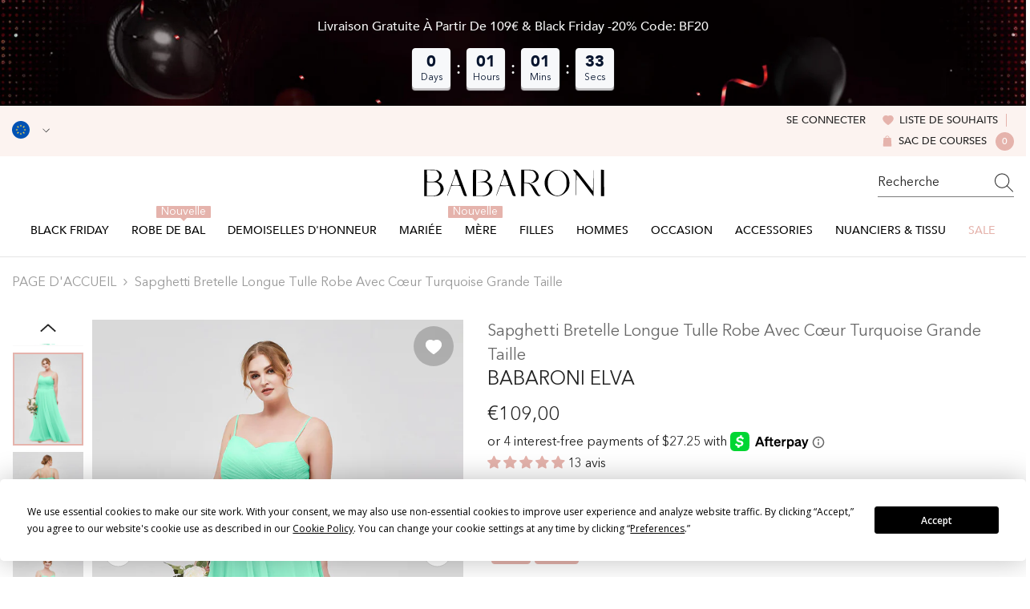

--- FILE ---
content_type: text/html; charset=utf-8
request_url: https://babaroni.fr/products/sapghetti-bretelle-longue-tulle-robe-avec-caur-20317-turquoise-grande-taille?variant=45246265131287&section_id=template--24127247647091__main
body_size: 25368
content:
<div id="shopify-section-template--24127247647091__main" class="shopify-section"><link href="//babaroni.fr/cdn/shop/t/15/assets/component-product.css?v=19001210623262445091751621056" rel="stylesheet" type="text/css" media="all" />
<link href="//babaroni.fr/cdn/shop/t/15/assets/component-review.css?v=109494486266837012711741073121" rel="stylesheet" type="text/css" media="all" />
<link href="//babaroni.fr/cdn/shop/t/15/assets/component-price.css?v=139205013722916111901741073113" rel="stylesheet" type="text/css" media="all" />
<link href="//babaroni.fr/cdn/shop/t/15/assets/component-badge.css?v=101899291450337937701741073085" rel="stylesheet" type="text/css" media="all" />
<link href="//babaroni.fr/cdn/shop/t/15/assets/component-rte.css?v=74468535300400368301741073121" rel="stylesheet" type="text/css" media="all" />
<link href="//babaroni.fr/cdn/shop/t/15/assets/component-share.css?v=157011081659898136421741073123" rel="stylesheet" type="text/css" media="all" />
<link href="//babaroni.fr/cdn/shop/t/15/assets/component-tab.css?v=103415549474190435461741073128" rel="stylesheet" type="text/css" media="all" />
<link href="//babaroni.fr/cdn/shop/t/15/assets/component-product-form.css?v=55359188417852961121741077132" rel="stylesheet" type="text/css" media="all" />
<link href="//babaroni.fr/cdn/shop/t/15/assets/component-grid.css?v=14116691739327510611741073099" rel="stylesheet" type="text/css" media="all" />

<style type="text/css">
  #ProductSection-template--24127247647091__main .productView-thumbnail .productView-thumbnail-link:after {
      padding-bottom: 133.33333333333334%;
  }

  #ProductSection-template--24127247647091__main .cursor-wrapper .counter {
      color: #191919;
  }

  #ProductSection-template--24127247647091__main .cursor-wrapper .counter #count-image:before {
      background-color: #191919;
  }

  #ProductSection-template--24127247647091__main .custom-cursor__inner .arrow:before,
  #ProductSection-template--24127247647091__main .custom-cursor__inner .arrow:after {
      background-color: #000000;
  }

  #ProductSection-template--24127247647091__main .tabs-contents .toggleLink,
  #ProductSection-template--24127247647091__main .tabs .tab .tab-title {
      font-size: 16px;
      font-weight: 500;
      text-transform: none;
      padding-top: 15px;
      padding-bottom: 15px;
  }

  

  

  @media (max-width: 550px) {
      #ProductSection-template--24127247647091__main .tabs-contents .toggleLink,
      #ProductSection-template--24127247647091__main .tabs .tab .tab-title {
          font-size: 14px;
      }
  }

  @media (max-width: 767px) {
      #ProductSection-template--24127247647091__main {
          padding-top: 0px;
          padding-bottom: 0px;
      }
  }

  @media (min-width: 1025px) {
      
  }

  @media (min-width: 768px) and (max-width: 1199px) {
      #ProductSection-template--24127247647091__main {
          padding-top: 0px;
          padding-bottom: 0px;
      }
  }

  @media (min-width: 1200px) {
      #ProductSection-template--24127247647091__main {
          padding-top: 0px;
          padding-bottom: 0px;
      }
  }
</style>
<script>
    window.product_inven_array_8326902841623 = {
        
            '45246265131287': '99999',
        
            '45246265196823': '99999',
        
            '45246265262359': '99999',
        
            '45246265327895': '99999',
        
            '45246265393431': '99999',
        
            '45246265458967': '99999',
        
            '45246265622807': '99999',
        
    };
  
    window.selling_array_8326902841623 = {
        
            '45246265131287': 'deny',
        
            '45246265196823': 'deny',
        
            '45246265262359': 'deny',
        
            '45246265327895': 'deny',
        
            '45246265393431': 'deny',
        
            '45246265458967': 'deny',
        
            '45246265622807': 'deny',
        
    };
  
    window.subtotal = {
        show: false,
        style: 1,
        text: `Ajouter au panier - [value]`
    };

    
      window.variant_image_group = 'false';
    
</script><link rel="stylesheet" href="//babaroni.fr/cdn/shop/t/15/assets/component-fancybox.css?v=159959859525688513561741073097" media="print" onload="this.media='all'">
  <noscript><link href="//babaroni.fr/cdn/shop/t/15/assets/component-fancybox.css?v=159959859525688513561741073097" rel="stylesheet" type="text/css" media="all" /></noscript><!-- Afterpay InitializationScript -->
<script src="https://js.afterpay.com/afterpay-1.x.js" defer onload="initializeAfterpay()"></script>
<div
  class="product-details product-left-thumbs"
  data-section-id="template--24127247647091__main"
  data-section-type="product"
  id="ProductSection-template--24127247647091__main"
  data-has-combo="false"
  data-image-opo
>
  
<div
      class="productView-moreItem moreItem-breadcrumb small-hide "
      style="
        --spacing-top: 10px;
        --spacing-bottom: 20px;
        --spacing-top-mb: 0px;
        --spacing-bottom-mb: 0px;
        --breadcrumb-bg:;
        --breadcrumb-mb-bg: #f6f6f6;
      "
    >
      
        <div class="breadcrumb-bg">
      
      <div class="container">
        

<link href="//babaroni.fr/cdn/shop/t/15/assets/component-breadcrumb.css?v=27908482502108923081741073087" rel="stylesheet" type="text/css" media="all" />
<breadcrumb-component class="breadcrumb-container style--line_clamp_1">
        <nav class="breadcrumb breadcrumb-left" role="navigation" aria-label="breadcrumbs">
        <a class="link home-link" href="/">PAGE D&#39;ACCUEIL</a><span class="separate" aria-hidden="true"><svg xmlns="http://www.w3.org/2000/svg" viewBox="0 0 24 24"><path d="M 7.75 1.34375 L 6.25 2.65625 L 14.65625 12 L 6.25 21.34375 L 7.75 22.65625 L 16.75 12.65625 L 17.34375 12 L 16.75 11.34375 Z"></path></svg></span>
                <span>Sapghetti Bretelle Longue Tulle Robe Avec Cœur Turquoise Grande Taille</span><span class="observe-element" style="width: 1px; height: 1px; background: transparent; display: inline-block; flex-shrink: 0;"></span>
        </nav>
    </breadcrumb-component>
    <script type="text/javascript">
        if (typeof breadcrumbComponentDeclare == 'undefiend') {
            class BreadcrumbComponent extends HTMLElement {
                constructor() {
                    super();
                }

                connectedCallback() {
                    this.firstLink = this.querySelector('.link.home-link')
                    this.lastLink = this.querySelector('.observe-element')
                    this.classList.add('initialized');
                    this.initObservers();
                }

                static createHandler(position = 'first', breadcrumb = null) {
                    const handler = (entries, observer) => {
                        entries.forEach(entry => {
                            if (breadcrumb == null) return observer.disconnect();
                            if (entry.isIntersecting ) {
                                breadcrumb.classList.add(`disable-${position}`);
                            } else {
                                breadcrumb.classList.remove(`disable-${position}`);
                            }
                        })
                    }
                    return handler;
                }

                initObservers() {
                    const scrollToFirstHandler = BreadcrumbComponent.createHandler('first', this);
                    const scrollToLastHandler = BreadcrumbComponent.createHandler('last', this);
                    
                    this.scrollToFirstObserver = new IntersectionObserver(scrollToFirstHandler, { threshold: 1 });
                    this.scrollToLastObserver = new IntersectionObserver(scrollToLastHandler, { threshold: 0.6 });

                    this.scrollToFirstObserver.observe(this.firstLink);
                    this.scrollToLastObserver.observe(this.lastLink);
                }
            }   

            window.addEventListener('load', () => {
                customElements.define('breadcrumb-component', BreadcrumbComponent);
            })

            var breadcrumbComponentDeclare = BreadcrumbComponent;
        }
    </script>
      </div>
      
        </div>
      
    </div>
  
  <div class="productView-container container">
    <div
      class="productView halo-productView layout-1 positionMainImage--left productView-sticky"
      data-product-handle="sapghetti-bretelle-longue-tulle-robe-avec-caur-20317-turquoise-grande-taille"
    ><div class="productView-top" style="--aspect-ratio: 133.33333333333334%;"><div
  class="halo-productView-left productView-images clearfix"
  data-image-gallery
><div class="productView-images-wrapper" data-video-thumbnail>
    <div class="productView-image-wrapper"><div class="productView-wishlist clearfix">
          <a data-wishlist href="#" data-wishlist-handle="sapghetti-bretelle-longue-tulle-robe-avec-caur-20317-turquoise-grande-taille" data-product-id="8326902841623"
            ><span class="visually-hidden">Ajouter à la liste de souhaits</span><svg t="1698125166475"  class="icon icon-wishlist" aria-hidden="true" focusable="false" role="presentation" viewBox="0 0 1024 1024" version="1.1" xmlns="http://www.w3.org/2000/svg" p-id="19561"><path d="M923 283.6c-13.4-31.1-32.6-58.9-56.9-82.8-24.3-23.8-52.5-42.4-84-55.5-32.5-13.5-66.9-20.3-102.4-20.3-49.3 0-97.4 13.5-139.2 39-10 6.1-19.5 12.8-28.5 20.1-9-7.3-18.5-14-28.5-20.1-41.8-25.5-89.9-39-139.2-39-35.5 0-69.9 6.8-102.4 20.3-31.4 13-59.7 31.7-84 55.5-24.4 23.9-43.5 51.7-56.9 82.8-13.9 32.3-21 66.6-21 101.9 0 33.3 6.8 68 20.3 103.3 11.3 29.5 27.5 60.1 48.2 91 32.8 48.9 77.9 99.9 133.9 151.6 92.8 85.7 184.7 144.9 188.6 147.3l23.7 15.2c10.5 6.7 24 6.7 34.5 0l23.7-15.2c3.9-2.5 95.7-61.6 188.6-147.3 56-51.7 101.1-102.7 133.9-151.6 20.7-30.9 37-61.5 48.2-91 13.5-35.3 20.3-70 20.3-103.3 0.1-35.3-7-69.6-20.9-101.9z" p-id="19562"></path></svg></a>
        </div><div
        class="productView-nav style-1 image-fit-unset"
        data-image-gallery-main
        data-arrows-desk="true"
        data-arrows-mobi="true"
        data-counter-mobi="true"
        data-media-count="6"
      ><div
                class="productView-image productView-image-adapt fit-unset"
                data-index="1"
                data-media-id="template--24127247647091__main-33902282309911"
              >
                <div
                  class="productView-img-container product-single__media ba_media_card"
                  data-media-id="33902282309911"
                  
                >
                  <div
                    class="media ba_media"
                    
                    
                      data-fancybox="images" href="//babaroni.fr/cdn/shop/products/Elva-Turquoise-9_1.jpg?v=1685062840"
                    
                  >
                    <img
                      id="product-featured-image-33902282309911"
                      data-srcset="//babaroni.fr/cdn/shop/products/Elva-Turquoise-9_1.jpg?v=1685062840&width=245 245w,//babaroni.fr/cdn/shop/products/Elva-Turquoise-9_1.jpg?v=1685062840&width=360 360w,//babaroni.fr/cdn/shop/products/Elva-Turquoise-9_1.jpg?v=1685062840&width=470 470w,//babaroni.fr/cdn/shop/products/Elva-Turquoise-9_1.jpg?v=1685062840&width=533 533w,//babaroni.fr/cdn/shop/products/Elva-Turquoise-9_1.jpg?v=1685062840&width=640 640w,//babaroni.fr/cdn/shop/products/Elva-Turquoise-9_1.jpg?v=1685062840&width=720 720w,//babaroni.fr/cdn/shop/products/Elva-Turquoise-9_1.jpg?v=1685062840&width=870 870w,//babaroni.fr/cdn/shop/products/Elva-Turquoise-9_1.jpg?v=1685062840&width=935 935w,//babaroni.fr/cdn/shop/products/Elva-Turquoise-9_1.jpg?v=1685062840&width=1066 1066w,//babaroni.fr/cdn/shop/products/Elva-Turquoise-9_1.jpg?v=1685062840"
 sizes="(min-width:
1800px) 697px, (min-width: 768px) 50vw, 100vw" alt="Turquoise" size="1200"
loading="lazy" class="motion-reduce lazyload"

                      title="Turquoise"
                      data-main-image
                    >
                    <span class="data-lazy-loading"></span>
                  </div>
                </div>
              </div><div
                class="productView-image productView-image-adapt fit-unset"
                data-index="2"
                data-media-id="template--24127247647091__main-33902282342679"
              >
                <div
                  class="productView-img-container product-single__media ba_media_card"
                  data-media-id="33902282342679"
                  
                >
                  <div
                    class="media ba_media"
                    
                    
                      data-fancybox="images" href="//babaroni.fr/cdn/shop/products/Elva-Turquoise-10_1.jpg?v=1685062840"
                    
                  >
                    <img
                      id="product-featured-image-33902282342679"
                      data-srcset="//babaroni.fr/cdn/shop/products/Elva-Turquoise-10_1.jpg?v=1685062840&width=245 245w,//babaroni.fr/cdn/shop/products/Elva-Turquoise-10_1.jpg?v=1685062840&width=360 360w,//babaroni.fr/cdn/shop/products/Elva-Turquoise-10_1.jpg?v=1685062840&width=470 470w,//babaroni.fr/cdn/shop/products/Elva-Turquoise-10_1.jpg?v=1685062840&width=533 533w,//babaroni.fr/cdn/shop/products/Elva-Turquoise-10_1.jpg?v=1685062840&width=640 640w,//babaroni.fr/cdn/shop/products/Elva-Turquoise-10_1.jpg?v=1685062840&width=720 720w,//babaroni.fr/cdn/shop/products/Elva-Turquoise-10_1.jpg?v=1685062840&width=870 870w,//babaroni.fr/cdn/shop/products/Elva-Turquoise-10_1.jpg?v=1685062840&width=935 935w,//babaroni.fr/cdn/shop/products/Elva-Turquoise-10_1.jpg?v=1685062840&width=1066 1066w,//babaroni.fr/cdn/shop/products/Elva-Turquoise-10_1.jpg?v=1685062840"
 sizes="(min-width:
1800px) 697px, (min-width: 768px) 50vw, 100vw" alt="Turquoise" size="1200"
loading="lazy" class="motion-reduce lazyload"

                      title="Turquoise"
                      data-main-image
                    >
                    <span class="data-lazy-loading"></span>
                  </div>
                </div>
              </div><div
                class="productView-image productView-image-adapt fit-unset"
                data-index="3"
                data-media-id="template--24127247647091__main-33902282375447"
              >
                <div
                  class="productView-img-container product-single__media ba_media_card"
                  data-media-id="33902282375447"
                  
                >
                  <div
                    class="media ba_media"
                    
                    
                      data-fancybox="images" href="//babaroni.fr/cdn/shop/products/Elva-Turquoise-11_1.jpg?v=1685062840"
                    
                  >
                    <img
                      id="product-featured-image-33902282375447"
                      data-srcset="//babaroni.fr/cdn/shop/products/Elva-Turquoise-11_1.jpg?v=1685062840&width=245 245w,//babaroni.fr/cdn/shop/products/Elva-Turquoise-11_1.jpg?v=1685062840&width=360 360w,//babaroni.fr/cdn/shop/products/Elva-Turquoise-11_1.jpg?v=1685062840&width=470 470w,//babaroni.fr/cdn/shop/products/Elva-Turquoise-11_1.jpg?v=1685062840&width=533 533w,//babaroni.fr/cdn/shop/products/Elva-Turquoise-11_1.jpg?v=1685062840&width=640 640w,//babaroni.fr/cdn/shop/products/Elva-Turquoise-11_1.jpg?v=1685062840&width=720 720w,//babaroni.fr/cdn/shop/products/Elva-Turquoise-11_1.jpg?v=1685062840&width=870 870w,//babaroni.fr/cdn/shop/products/Elva-Turquoise-11_1.jpg?v=1685062840&width=935 935w,//babaroni.fr/cdn/shop/products/Elva-Turquoise-11_1.jpg?v=1685062840&width=1066 1066w,//babaroni.fr/cdn/shop/products/Elva-Turquoise-11_1.jpg?v=1685062840"
 sizes="(min-width:
1800px) 697px, (min-width: 768px) 50vw, 100vw" alt="Turquoise" size="1200"
loading="lazy" class="motion-reduce lazyload"

                      title="Turquoise"
                      data-main-image
                    >
                    <span class="data-lazy-loading"></span>
                  </div>
                </div>
              </div><div
                class="productView-image productView-image-adapt fit-unset"
                data-index="4"
                data-media-id="template--24127247647091__main-33902282440983"
              >
                <div
                  class="productView-img-container product-single__media ba_media_card"
                  data-media-id="33902282440983"
                  
                >
                  <div
                    class="media ba_media"
                    
                    
                      data-fancybox="images" href="//babaroni.fr/cdn/shop/products/Elva-Turquoise-4_2.jpg?v=1685062840"
                    
                  >
                    <img
                      id="product-featured-image-33902282440983"
                      data-srcset="//babaroni.fr/cdn/shop/products/Elva-Turquoise-4_2.jpg?v=1685062840&width=245 245w,//babaroni.fr/cdn/shop/products/Elva-Turquoise-4_2.jpg?v=1685062840&width=360 360w,//babaroni.fr/cdn/shop/products/Elva-Turquoise-4_2.jpg?v=1685062840&width=470 470w,//babaroni.fr/cdn/shop/products/Elva-Turquoise-4_2.jpg?v=1685062840&width=533 533w,//babaroni.fr/cdn/shop/products/Elva-Turquoise-4_2.jpg?v=1685062840&width=640 640w,//babaroni.fr/cdn/shop/products/Elva-Turquoise-4_2.jpg?v=1685062840&width=720 720w,//babaroni.fr/cdn/shop/products/Elva-Turquoise-4_2.jpg?v=1685062840&width=870 870w,//babaroni.fr/cdn/shop/products/Elva-Turquoise-4_2.jpg?v=1685062840&width=935 935w,//babaroni.fr/cdn/shop/products/Elva-Turquoise-4_2.jpg?v=1685062840&width=1066 1066w,//babaroni.fr/cdn/shop/products/Elva-Turquoise-4_2.jpg?v=1685062840"
 sizes="(min-width:
1800px) 697px, (min-width: 768px) 50vw, 100vw" alt="Turquoise" size="1200"
loading="lazy" class="motion-reduce lazyload"

                      title="Turquoise"
                      data-main-image
                    >
                    <span class="data-lazy-loading"></span>
                  </div>
                </div>
              </div><div
                class="productView-image productView-image-adapt fit-unset"
                data-index="5"
                data-media-id="template--24127247647091__main-33902282506519"
              >
                <div
                  class="productView-img-container product-single__media ba_media_card"
                  data-media-id="33902282506519"
                  
                >
                  <div
                    class="media ba_media"
                    
                    
                      data-fancybox="images" href="//babaroni.fr/cdn/shop/products/Elva-Turquoise-5_2.jpg?v=1685062840"
                    
                  >
                    <img
                      id="product-featured-image-33902282506519"
                      data-srcset="//babaroni.fr/cdn/shop/products/Elva-Turquoise-5_2.jpg?v=1685062840&width=245 245w,//babaroni.fr/cdn/shop/products/Elva-Turquoise-5_2.jpg?v=1685062840&width=360 360w,//babaroni.fr/cdn/shop/products/Elva-Turquoise-5_2.jpg?v=1685062840&width=470 470w,//babaroni.fr/cdn/shop/products/Elva-Turquoise-5_2.jpg?v=1685062840&width=533 533w,//babaroni.fr/cdn/shop/products/Elva-Turquoise-5_2.jpg?v=1685062840&width=640 640w,//babaroni.fr/cdn/shop/products/Elva-Turquoise-5_2.jpg?v=1685062840&width=720 720w,//babaroni.fr/cdn/shop/products/Elva-Turquoise-5_2.jpg?v=1685062840&width=870 870w,//babaroni.fr/cdn/shop/products/Elva-Turquoise-5_2.jpg?v=1685062840&width=935 935w,//babaroni.fr/cdn/shop/products/Elva-Turquoise-5_2.jpg?v=1685062840&width=1066 1066w,//babaroni.fr/cdn/shop/products/Elva-Turquoise-5_2.jpg?v=1685062840"
 sizes="(min-width:
1800px) 697px, (min-width: 768px) 50vw, 100vw" alt="Turquoise" size="1200"
loading="lazy" class="motion-reduce lazyload"

                      title="Turquoise"
                      data-main-image
                    >
                    <span class="data-lazy-loading"></span>
                  </div>
                </div>
              </div><div
                class="productView-image productView-image-adapt fit-unset"
                data-index="6"
                data-media-id="template--24127247647091__main-33902282572055"
              >
                <div
                  class="productView-img-container product-single__media ba_media_card"
                  data-media-id="33902282572055"
                  
                >
                  <div
                    class="media ba_media"
                    
                    
                      data-fancybox="images" href="//babaroni.fr/cdn/shop/products/Elva-Turquoise-6_2.jpg?v=1685062840"
                    
                  >
                    <img
                      id="product-featured-image-33902282572055"
                      data-srcset="//babaroni.fr/cdn/shop/products/Elva-Turquoise-6_2.jpg?v=1685062840&width=245 245w,//babaroni.fr/cdn/shop/products/Elva-Turquoise-6_2.jpg?v=1685062840&width=360 360w,//babaroni.fr/cdn/shop/products/Elva-Turquoise-6_2.jpg?v=1685062840&width=470 470w,//babaroni.fr/cdn/shop/products/Elva-Turquoise-6_2.jpg?v=1685062840&width=533 533w,//babaroni.fr/cdn/shop/products/Elva-Turquoise-6_2.jpg?v=1685062840&width=640 640w,//babaroni.fr/cdn/shop/products/Elva-Turquoise-6_2.jpg?v=1685062840&width=720 720w,//babaroni.fr/cdn/shop/products/Elva-Turquoise-6_2.jpg?v=1685062840&width=870 870w,//babaroni.fr/cdn/shop/products/Elva-Turquoise-6_2.jpg?v=1685062840&width=935 935w,//babaroni.fr/cdn/shop/products/Elva-Turquoise-6_2.jpg?v=1685062840&width=1066 1066w,//babaroni.fr/cdn/shop/products/Elva-Turquoise-6_2.jpg?v=1685062840"
 sizes="(min-width:
1800px) 697px, (min-width: 768px) 50vw, 100vw" alt="Turquoise" size="1200"
loading="lazy" class="motion-reduce lazyload"

                      title="Turquoise"
                      data-main-image
                    >
                    <span class="data-lazy-loading"></span>
                  </div>
                </div>
              </div></div></div><div class="productView-thumbnail-wrapper is-hidden-mobile">
        <div class="productView-for clearfix" data-max-thumbnail-to-show="6"><div
                  class="productView-thumbnail"
                  data-media-id="template--24127247647091__main-33902282309911"
                >
                  <a
                    class="ba-media half-bg productView-thumbnail-link"
                    href="javascript:void(0)"
                    data-image="//babaroni.fr/cdn/shop/products/Elva-Turquoise-9_1_large.jpg?v=1685062840"
                    style="--ratio-percent: 0.75%"
                  >
                    <img
                      class="lazyload"
                      data-src="//babaroni.fr/cdn/shop/products/Elva-Turquoise-9_1_medium.jpg?v=1685062840"
                      alt="Turquoise"
                      title="Turquoise"
                      loading="lazy"
                    >
                  </a>
                </div><div
                  class="productView-thumbnail"
                  data-media-id="template--24127247647091__main-33902282342679"
                >
                  <a
                    class="ba-media half-bg productView-thumbnail-link"
                    href="javascript:void(0)"
                    data-image="//babaroni.fr/cdn/shop/products/Elva-Turquoise-10_1_large.jpg?v=1685062840"
                    style="--ratio-percent: 0.75%"
                  >
                    <img
                      class="lazyload"
                      data-src="//babaroni.fr/cdn/shop/products/Elva-Turquoise-10_1_medium.jpg?v=1685062840"
                      alt="Turquoise"
                      title="Turquoise"
                      loading="lazy"
                    >
                  </a>
                </div><div
                  class="productView-thumbnail"
                  data-media-id="template--24127247647091__main-33902282375447"
                >
                  <a
                    class="ba-media half-bg productView-thumbnail-link"
                    href="javascript:void(0)"
                    data-image="//babaroni.fr/cdn/shop/products/Elva-Turquoise-11_1_large.jpg?v=1685062840"
                    style="--ratio-percent: 0.75%"
                  >
                    <img
                      class="lazyload"
                      data-src="//babaroni.fr/cdn/shop/products/Elva-Turquoise-11_1_medium.jpg?v=1685062840"
                      alt="Turquoise"
                      title="Turquoise"
                      loading="lazy"
                    >
                  </a>
                </div><div
                  class="productView-thumbnail"
                  data-media-id="template--24127247647091__main-33902282440983"
                >
                  <a
                    class="ba-media half-bg productView-thumbnail-link"
                    href="javascript:void(0)"
                    data-image="//babaroni.fr/cdn/shop/products/Elva-Turquoise-4_2_large.jpg?v=1685062840"
                    style="--ratio-percent: 0.75%"
                  >
                    <img
                      class="lazyload"
                      data-src="//babaroni.fr/cdn/shop/products/Elva-Turquoise-4_2_medium.jpg?v=1685062840"
                      alt="Turquoise"
                      title="Turquoise"
                      loading="lazy"
                    >
                  </a>
                </div><div
                  class="productView-thumbnail"
                  data-media-id="template--24127247647091__main-33902282506519"
                >
                  <a
                    class="ba-media half-bg productView-thumbnail-link"
                    href="javascript:void(0)"
                    data-image="//babaroni.fr/cdn/shop/products/Elva-Turquoise-5_2_large.jpg?v=1685062840"
                    style="--ratio-percent: 0.75%"
                  >
                    <img
                      class="lazyload"
                      data-src="//babaroni.fr/cdn/shop/products/Elva-Turquoise-5_2_medium.jpg?v=1685062840"
                      alt="Turquoise"
                      title="Turquoise"
                      loading="lazy"
                    >
                  </a>
                </div><div
                  class="productView-thumbnail"
                  data-media-id="template--24127247647091__main-33902282572055"
                >
                  <a
                    class="ba-media half-bg productView-thumbnail-link"
                    href="javascript:void(0)"
                    data-image="//babaroni.fr/cdn/shop/products/Elva-Turquoise-6_2_large.jpg?v=1685062840"
                    style="--ratio-percent: 0.75%"
                  >
                    <img
                      class="lazyload"
                      data-src="//babaroni.fr/cdn/shop/products/Elva-Turquoise-6_2_medium.jpg?v=1685062840"
                      alt="Turquoise"
                      title="Turquoise"
                      loading="lazy"
                    >
                  </a>
                </div></div>
      </div></div>
  <div
    class="productView-moreItem center small-hide"
    style="
      --spacing-top: 15px;
      --spacing-bottom: 15px
    "
  >
    <div class="share-button halo-socialShare productView-share style-1"><div class="share_toolbox clearfix"><ul class="social-share"><li class="social-share__item"><a class="facebook" href="https://www.facebook.com/sharer/sharer.php?u=https://babaroni.fr/products/sapghetti-bretelle-longue-tulle-robe-avec-caur-20317-turquoise-grande-taille" title='Facebook' data-no-instant rel="noopener noreferrer nofollow" target="_blank"><svg aria-hidden="true" focusable="false" role="presentation" xmlns="http://www.w3.org/2000/svg" viewBox="0 0 320 512" class="icon icon-facebook"><path d="M279.14 288l14.22-92.66h-88.91v-60.13c0-25.35 12.42-50.06 52.24-50.06h40.42V6.26S260.43 0 225.36 0c-73.22 0-121.08 44.38-121.08 124.72v70.62H22.89V288h81.39v224h100.17V288z"></path></svg></a></li><li class="social-share__item"><a class="twitter" href="http://twitter.com/share?text=Sapghetti%20Bretelle%20Longue%20Tulle%20Robe%20Avec%20C%C5%93ur%20Turquoise%20Grande%20Taille&amp;url=https://babaroni.fr/products/sapghetti-bretelle-longue-tulle-robe-avec-caur-20317-turquoise-grande-taille" title='Twitter' data-no-instant rel="noopener noreferrer nofollow" target="_blank"><svg aria-hidden="true" focusable="false" role="presentation" class="icon icon-twitter" viewBox="0 0 18 15"><path d="M17.64 2.6a7.33 7.33 0 01-1.75 1.82c0 .05 0 .13.02.23l.02.23a9.97 9.97 0 01-1.69 5.54c-.57.85-1.24 1.62-2.02 2.28a9.09 9.09 0 01-2.82 1.6 10.23 10.23 0 01-8.9-.98c.34.02.61.04.83.04 1.64 0 3.1-.5 4.38-1.5a3.6 3.6 0 01-3.3-2.45A2.91 2.91 0 004 9.35a3.47 3.47 0 01-2.02-1.21 3.37 3.37 0 01-.8-2.22v-.03c.46.24.98.37 1.58.4a3.45 3.45 0 01-1.54-2.9c0-.61.14-1.2.45-1.79a9.68 9.68 0 003.2 2.6 10 10 0 004.08 1.07 3 3 0 01-.13-.8c0-.97.34-1.8 1.03-2.48A3.45 3.45 0 0112.4.96a3.49 3.49 0 012.54 1.1c.8-.15 1.54-.44 2.23-.85a3.4 3.4 0 01-1.54 1.94c.74-.1 1.4-.28 2.01-.54z"></svg>
</a></li><li class="social-share__item"><a class="pinterest" href="http://pinterest.com/pin/create/button/?url=https://babaroni.fr/products/sapghetti-bretelle-longue-tulle-robe-avec-caur-20317-turquoise-grande-taille&amp;media=http://babaroni.fr/cdn/shop/products/Elva-Turquoise-9_1.jpg?crop=center&height=1024&v=1685062840&width=1024&amp;description=Sapghetti%20Bretelle%20Longue%20Tulle%20Robe%20Avec%20C%C5%93ur%20Turquoise%20Grande%20Taille" title='Pinterest' data-no-instant rel="noopener noreferrer nofollow" target="_blank"><svg aria-hidden="true" focusable="false" role="presentation" class="icon icon-pinterest" viewBox="0 0 17 18"><path d="M8.48.58a8.42 8.42 0 015.9 2.45 8.42 8.42 0 011.33 10.08 8.28 8.28 0 01-7.23 4.16 8.5 8.5 0 01-2.37-.32c.42-.68.7-1.29.85-1.8l.59-2.29c.14.28.41.52.8.73.4.2.8.31 1.24.31.87 0 1.65-.25 2.34-.75a4.87 4.87 0 001.6-2.05 7.3 7.3 0 00.56-2.93c0-1.3-.5-2.41-1.49-3.36a5.27 5.27 0 00-3.8-1.43c-.93 0-1.8.16-2.58.48A5.23 5.23 0 002.85 8.6c0 .75.14 1.41.43 1.98.28.56.7.96 1.27 1.2.1.04.19.04.26 0 .07-.03.12-.1.15-.2l.18-.68c.05-.15.02-.3-.11-.45a2.35 2.35 0 01-.57-1.63A3.96 3.96 0 018.6 4.8c1.09 0 1.94.3 2.54.89.61.6.92 1.37.92 2.32 0 .8-.11 1.54-.33 2.21a3.97 3.97 0 01-.93 1.62c-.4.4-.87.6-1.4.6-.43 0-.78-.15-1.06-.47-.27-.32-.36-.7-.26-1.13a111.14 111.14 0 01.47-1.6l.18-.73c.06-.26.09-.47.09-.65 0-.36-.1-.66-.28-.89-.2-.23-.47-.35-.83-.35-.45 0-.83.2-1.13.62-.3.41-.46.93-.46 1.56a4.1 4.1 0 00.18 1.15l.06.15c-.6 2.58-.95 4.1-1.08 4.54-.12.55-.16 1.2-.13 1.94a8.4 8.4 0 01-5-7.65c0-2.3.81-4.28 2.44-5.9A8.04 8.04 0 018.48.57z"></svg>
</a></li><li class="social-share__item"><a class="tumblr" href="//tumblr.com/widgets/share/tool?canonicalUrl=https://babaroni.fr/products/sapghetti-bretelle-longue-tulle-robe-avec-caur-20317-turquoise-grande-taille" title='Tumblr' data-no-instant rel="noopener noreferrer nofollow" data-content="http://babaroni.fr/cdn/shop/products/Elva-Turquoise-9_1.jpg?crop=center&height=1024&v=1685062840&width=1024" target="_blank"><svg aria-hidden="true" focusable="false" role="presentation" class="icon icon-tumblr" viewBox="0 0 91 161"><path fill-rule="evenodd" d="M64 160.3c-24 0-42-12.3-42-41.8V71.3H.3V45.7c24-6.2 34-26.9 35.2-44.7h24.9v40.5h29v29.8h-29v41.1c0 12.3 6.2 16.6 16.1 16.6h14v31.3H64"></svg>
</a></li><li class="social-share__item"><a class="telegram" href="https://telegram.me/share/url?url=https://babaroni.fr/products/sapghetti-bretelle-longue-tulle-robe-avec-caur-20317-turquoise-grande-taille" title='Telegram' data-no-instant rel="nofollow" target="_blank"><svg class="icon icon-telegram" role="presentation" viewBox="0 0 496 512"><path d="M248,8C111.033,8,0,119.033,0,256S111.033,504,248,504,496,392.967,496,256,384.967,8,248,8ZM362.952,176.66c-3.732,39.215-19.881,134.378-28.1,178.3-3.476,18.584-10.322,24.816-16.948,25.425-14.4,1.326-25.338-9.517-39.287-18.661-21.827-14.308-34.158-23.215-55.346-37.177-24.485-16.135-8.612-25,5.342-39.5,3.652-3.793,67.107-61.51,68.335-66.746.153-.655.3-3.1-1.154-4.384s-3.59-.849-5.135-.5q-3.283.746-104.608,69.142-14.845,10.194-26.894,9.934c-8.855-.191-25.888-5.006-38.551-9.123-15.531-5.048-27.875-7.717-26.8-16.291q.84-6.7,18.45-13.7,108.446-47.248,144.628-62.3c68.872-28.647,83.183-33.623,92.511-33.789,2.052-.034,6.639.474,9.61,2.885a10.452,10.452,0,0,1,3.53,6.716A43.765,43.765,0,0,1,362.952,176.66Z"></path></svg></a></li><li class="social-share__item"><a class="email" href="mailto:?subject=Sapghetti%20Bretelle%20Longue%20Tulle%20Robe%20Avec%20C%C5%93ur%20Turquoise%20Grande%20Taille&amp;body=https://babaroni.fr/products/sapghetti-bretelle-longue-tulle-robe-avec-caur-20317-turquoise-grande-taille" title='Email' data-no-instant rel="noopener noreferrer nofollow" target="_blank"><svg xmlns="http://www.w3.org/2000/svg" viewBox="0 0 24 24" aria-hidden="true" focusable="false" role="presentation" class="icon icon-mail"><path d="M 1 3 L 1 5 L 1 18 L 3 18 L 3 5 L 19 5 L 19 3 L 3 3 L 1 3 z M 5 7 L 5 7.1777344 L 14 12.875 L 23 7.125 L 23 7 L 5 7 z M 23 9.2832031 L 14 15 L 5 9.4160156 L 5 21 L 14 21 L 14 17 L 17 17 L 17 14 L 23 14 L 23 9.2832031 z M 19 16 L 19 19 L 16 19 L 16 21 L 19 21 L 19 24 L 21 24 L 21 21 L 24 21 L 24 19 L 21 19 L 21 16 L 19 16 z"/></svg></a></li></ul></div></div>
  </div>
</div>
<div class="halo-productView-right productView-details clearfix">
          <div class="productView-product clearfix"><div
                    class="productView-moreItem product_title"
                    style="
                      --spacing-top: 0px;
                      --spacing-bottom: 0px
                    "
                  >
                    <h1
  class="productView-title"
  style="--color-title: #666666;--fontsize-text: 20px;--fontsize-mb-text: 14px;"
><span>Sapghetti Bretelle Longue Tulle Robe Avec Cœur Turquoise Grande Taille</span>
</h1>

                  </div><div
                      class="productView-moreItem product_subtitle"
                      style="
                        --spacing-top: 0px;
                        --spacing-bottom: 15px
                      "
                    >
                      <div class="halo-share-3">
    <h2
      class="productView-subtitle"
      style="--color-title: #232323;--fontsize-text: 24px;--fontsize-mb-text: 20px;"
    >
      <span>Babaroni Elva</span>
    </h2>
    <share-button class="share-button halo-socialShare productView-share style-3"><div class="share-content">
            <button class="share-button__button button"><svg
  t="1699102133109"
  class="icon"
  viewBox="0 0 1024 1024"
  version="1.1"
  xmlns="http://www.w3.org/2000/svg"
  p-id="4203"
>
  <path d="M874.666667 544c-17.066667 0-32 14.933333-32 32v256c0 6.4-4.266667 10.666667-10.666667 10.666667H192c-6.4 0-10.666667-4.266667-10.666667-10.666667V192c0-6.4 4.266667-10.666667 10.666667-10.666667h256c17.066667 0 32-14.933333 32-32s-14.933333-32-32-32H192C151.466667 117.333333 117.333333 151.466667 117.333333 192v640c0 40.533333 34.133333 74.666667 74.666667 74.666667h640c40.533333 0 74.666667-34.133333 74.666667-74.666667V576c0-17.066667-14.933333-32-32-32z" fill="currentColor" p-id="4204"></path><path d="M874.666667 117.333333H640c-17.066667 0-32 14.933333-32 32s14.933333 32 32 32h157.866667L509.866667 467.2c-12.8 12.8-12.8 32 0 44.8 6.4 6.4 14.933333 8.533333 23.466666 8.533333s17.066667-2.133333 23.466667-8.533333l285.866667-285.866667V384c0 17.066667 14.933333 32 32 32s32-14.933333 32-32V149.333333c0-17.066667-14.933333-32-32-32z" fill="currentColor" p-id="4205"></path>
</svg>
 <span>Partager</span></button>
            <div class="share-button__fallback">
                <div class="share-header">
                    <h2 class="share-title"><span>Partager</span></h2>
                    <button type="button" class="share-button__close" aria-label="Fermer"><svg xmlns="http://www.w3.org/2000/svg" viewBox="0 0 48 48" ><path d="M 38.982422 6.9707031 A 2.0002 2.0002 0 0 0 37.585938 7.5859375 L 24 21.171875 L 10.414062 7.5859375 A 2.0002 2.0002 0 0 0 8.9785156 6.9804688 A 2.0002 2.0002 0 0 0 7.5859375 10.414062 L 21.171875 24 L 7.5859375 37.585938 A 2.0002 2.0002 0 1 0 10.414062 40.414062 L 24 26.828125 L 37.585938 40.414062 A 2.0002 2.0002 0 1 0 40.414062 37.585938 L 26.828125 24 L 40.414062 10.414062 A 2.0002 2.0002 0 0 0 38.982422 6.9707031 z"/></svg><span>Fermer</span></button>
                </div>
                <div class="wrapper-content">
                    <label class="form-label">Copier le lien</label>
                    <div class="share-group">
                        <div class="form-field">
                            <input type="text" class="field__input" id="url" value="https://babaroni.fr/products/sapghetti-bretelle-longue-tulle-robe-avec-caur-20317-turquoise-grande-taille" placeholder="Lien" data-url="https://babaroni.fr/products/sapghetti-bretelle-longue-tulle-robe-avec-caur-20317-turquoise-grande-taille" onclick="this.select();" readonly>
                            <label class="field__label hiddenLabels" for="url">Lien</label>
                        </div>
                        <button class="button button--primary button-copy"><svg class="icon icon-clipboard" width="11" height="13" fill="none" xmlns="http://www.w3.org/2000/svg" aria-hidden="true" focusable="false"><path fill-rule="evenodd" clip-rule="evenodd" d="M2 1a1 1 0 011-1h7a1 1 0 011 1v9a1 1 0 01-1 1V1H2zM1 2a1 1 0 00-1 1v9a1 1 0 001 1h7a1 1 0 001-1V3a1 1 0 00-1-1H1zm0 10V3h7v9H1z" fill="currentColor"/></svg>
 Copier le lien</button>
                    </div>
                    <span id="ShareMessage-8326902841623" class="share-button__message hidden" role="status" aria-hidden="true">Lien copié dans le presse-papier !</span><div class="share_toolbox clearfix"><label class="form-label">Partager</label> <ul class="social-share"><li class="social-share__item"><a class="facebook" href="https://www.facebook.com/sharer/sharer.php?u=https://babaroni.fr/products/sapghetti-bretelle-longue-tulle-robe-avec-caur-20317-turquoise-grande-taille" title='Facebook' data-no-instant rel="noopener noreferrer nofollow" target="_blank"><svg aria-hidden="true" focusable="false" role="presentation" xmlns="http://www.w3.org/2000/svg" viewBox="0 0 320 512" class="icon icon-facebook"><path d="M279.14 288l14.22-92.66h-88.91v-60.13c0-25.35 12.42-50.06 52.24-50.06h40.42V6.26S260.43 0 225.36 0c-73.22 0-121.08 44.38-121.08 124.72v70.62H22.89V288h81.39v224h100.17V288z"></path></svg></a></li><li class="social-share__item"><a class="twitter" href="http://twitter.com/share?text=Sapghetti%20Bretelle%20Longue%20Tulle%20Robe%20Avec%20C%C5%93ur%20Turquoise%20Grande%20Taille&amp;url=https://babaroni.fr/products/sapghetti-bretelle-longue-tulle-robe-avec-caur-20317-turquoise-grande-taille" title='Twitter' data-no-instant rel="noopener noreferrer nofollow" target="_blank"><svg aria-hidden="true" focusable="false" role="presentation" class="icon icon-twitter" viewBox="0 0 18 15"><path d="M17.64 2.6a7.33 7.33 0 01-1.75 1.82c0 .05 0 .13.02.23l.02.23a9.97 9.97 0 01-1.69 5.54c-.57.85-1.24 1.62-2.02 2.28a9.09 9.09 0 01-2.82 1.6 10.23 10.23 0 01-8.9-.98c.34.02.61.04.83.04 1.64 0 3.1-.5 4.38-1.5a3.6 3.6 0 01-3.3-2.45A2.91 2.91 0 004 9.35a3.47 3.47 0 01-2.02-1.21 3.37 3.37 0 01-.8-2.22v-.03c.46.24.98.37 1.58.4a3.45 3.45 0 01-1.54-2.9c0-.61.14-1.2.45-1.79a9.68 9.68 0 003.2 2.6 10 10 0 004.08 1.07 3 3 0 01-.13-.8c0-.97.34-1.8 1.03-2.48A3.45 3.45 0 0112.4.96a3.49 3.49 0 012.54 1.1c.8-.15 1.54-.44 2.23-.85a3.4 3.4 0 01-1.54 1.94c.74-.1 1.4-.28 2.01-.54z"></svg>
</a></li><li class="social-share__item"><a class="pinterest" href="http://pinterest.com/pin/create/button/?url=https://babaroni.fr/products/sapghetti-bretelle-longue-tulle-robe-avec-caur-20317-turquoise-grande-taille&amp;media=http://babaroni.fr/cdn/shop/products/Elva-Turquoise-9_1.jpg?crop=center&height=1024&v=1685062840&width=1024&amp;description=Sapghetti%20Bretelle%20Longue%20Tulle%20Robe%20Avec%20C%C5%93ur%20Turquoise%20Grande%20Taille" title='Pinterest' data-no-instant rel="noopener noreferrer nofollow" target="_blank"><svg aria-hidden="true" focusable="false" role="presentation" class="icon icon-pinterest" viewBox="0 0 17 18"><path d="M8.48.58a8.42 8.42 0 015.9 2.45 8.42 8.42 0 011.33 10.08 8.28 8.28 0 01-7.23 4.16 8.5 8.5 0 01-2.37-.32c.42-.68.7-1.29.85-1.8l.59-2.29c.14.28.41.52.8.73.4.2.8.31 1.24.31.87 0 1.65-.25 2.34-.75a4.87 4.87 0 001.6-2.05 7.3 7.3 0 00.56-2.93c0-1.3-.5-2.41-1.49-3.36a5.27 5.27 0 00-3.8-1.43c-.93 0-1.8.16-2.58.48A5.23 5.23 0 002.85 8.6c0 .75.14 1.41.43 1.98.28.56.7.96 1.27 1.2.1.04.19.04.26 0 .07-.03.12-.1.15-.2l.18-.68c.05-.15.02-.3-.11-.45a2.35 2.35 0 01-.57-1.63A3.96 3.96 0 018.6 4.8c1.09 0 1.94.3 2.54.89.61.6.92 1.37.92 2.32 0 .8-.11 1.54-.33 2.21a3.97 3.97 0 01-.93 1.62c-.4.4-.87.6-1.4.6-.43 0-.78-.15-1.06-.47-.27-.32-.36-.7-.26-1.13a111.14 111.14 0 01.47-1.6l.18-.73c.06-.26.09-.47.09-.65 0-.36-.1-.66-.28-.89-.2-.23-.47-.35-.83-.35-.45 0-.83.2-1.13.62-.3.41-.46.93-.46 1.56a4.1 4.1 0 00.18 1.15l.06.15c-.6 2.58-.95 4.1-1.08 4.54-.12.55-.16 1.2-.13 1.94a8.4 8.4 0 01-5-7.65c0-2.3.81-4.28 2.44-5.9A8.04 8.04 0 018.48.57z"></svg>
</a></li><li class="social-share__item"><a class="tumblr" href="//tumblr.com/widgets/share/tool?canonicalUrl=https://babaroni.fr/products/sapghetti-bretelle-longue-tulle-robe-avec-caur-20317-turquoise-grande-taille" title='Tumblr' data-no-instant rel="noopener noreferrer nofollow" data-content="http://babaroni.fr/cdn/shop/products/Elva-Turquoise-9_1.jpg?crop=center&height=1024&v=1685062840&width=1024" target="_blank"><svg aria-hidden="true" focusable="false" role="presentation" class="icon icon-tumblr" viewBox="0 0 91 161"><path fill-rule="evenodd" d="M64 160.3c-24 0-42-12.3-42-41.8V71.3H.3V45.7c24-6.2 34-26.9 35.2-44.7h24.9v40.5h29v29.8h-29v41.1c0 12.3 6.2 16.6 16.1 16.6h14v31.3H64"></svg>
</a></li><li class="social-share__item"><a class="telegram" href="https://telegram.me/share/url?url=https://babaroni.fr/products/sapghetti-bretelle-longue-tulle-robe-avec-caur-20317-turquoise-grande-taille" title='Telegram' data-no-instant rel="nofollow" target="_blank"><svg class="icon icon-telegram" role="presentation" viewBox="0 0 496 512"><path d="M248,8C111.033,8,0,119.033,0,256S111.033,504,248,504,496,392.967,496,256,384.967,8,248,8ZM362.952,176.66c-3.732,39.215-19.881,134.378-28.1,178.3-3.476,18.584-10.322,24.816-16.948,25.425-14.4,1.326-25.338-9.517-39.287-18.661-21.827-14.308-34.158-23.215-55.346-37.177-24.485-16.135-8.612-25,5.342-39.5,3.652-3.793,67.107-61.51,68.335-66.746.153-.655.3-3.1-1.154-4.384s-3.59-.849-5.135-.5q-3.283.746-104.608,69.142-14.845,10.194-26.894,9.934c-8.855-.191-25.888-5.006-38.551-9.123-15.531-5.048-27.875-7.717-26.8-16.291q.84-6.7,18.45-13.7,108.446-47.248,144.628-62.3c68.872-28.647,83.183-33.623,92.511-33.789,2.052-.034,6.639.474,9.61,2.885a10.452,10.452,0,0,1,3.53,6.716A43.765,43.765,0,0,1,362.952,176.66Z"></path></svg></a></li><li class="social-share__item"><a class="email" href="mailto:?subject=Sapghetti%20Bretelle%20Longue%20Tulle%20Robe%20Avec%20C%C5%93ur%20Turquoise%20Grande%20Taille&amp;body=https://babaroni.fr/products/sapghetti-bretelle-longue-tulle-robe-avec-caur-20317-turquoise-grande-taille" title='Email' data-no-instant rel="noopener noreferrer nofollow" target="_blank"><svg xmlns="http://www.w3.org/2000/svg" viewBox="0 0 24 24" aria-hidden="true" focusable="false" role="presentation" class="icon icon-mail"><path d="M 1 3 L 1 5 L 1 18 L 3 18 L 3 5 L 19 5 L 19 3 L 3 3 L 1 3 z M 5 7 L 5 7.1777344 L 14 12.875 L 23 7.125 L 23 7 L 5 7 z M 23 9.2832031 L 14 15 L 5 9.4160156 L 5 21 L 14 21 L 14 17 L 17 17 L 17 14 L 23 14 L 23 9.2832031 z M 19 16 L 19 19 L 16 19 L 16 21 L 19 21 L 19 24 L 21 24 L 21 21 L 24 21 L 24 19 L 21 19 L 21 16 L 19 16 z"/></svg></a></li></ul></div></div>
            </div>
        </div></share-button><script src="//babaroni.fr/cdn/shop/t/15/assets/share.js?v=102144821873164167451741073159" defer="defer"></script>
  </div>
                    </div>
                  <div
                    class="productView-moreItem product_price"
                    style="
                      --spacing-top: 0px;
                      --spacing-bottom: 5px;
                      --fontsize-text: 24px
                    "
                  >
                    
                      <div class="productView-price no-js-hidden clearfix" id="product-price-8326902841623"><div class="price price--medium">
    <dl><div class="price__regular"><dd class="price__last"><span class="price-item price-item--regular"><span class=money>€109,00</span></span></dd>
        </div>
        <div class="price__sale"><dd class="price__compare"><s class="price-item price-item--regular"></s></dd><dd class="price__last"><span class="price-item price-item--sale"><span class=money>€109,00</span></span></dd></div>
        <small class="unit-price caption hidden">
            <dt class="visually-hidden">Prix ​​unitaire</dt>
            <dd class="price__last"><span></span><span aria-hidden="true">/</span><span class="visually-hidden">&nbsp;per&nbsp;</span><span></span></dd>
        </small>
    </dl>
</div>
</div>
                    
                  </div>
              <div id="afterpay-messaging-widget"></div>
              <script>
                function initializeAfterpay(){
                const widget = document.getElementById('afterpay-messaging-widget');
                if (widget && typeof Afterpay !== 'undefined') {
                Afterpay.createPlacements({
                targetSelector:"#afterpay-messaging-widget",
                attributes:{
                locale:"en_US",
                currency:"EUR",
                amount:"109,00",
                aprLoansAvailable:"true",
                }
                });
                } else {
                console.error('Afterpay script not loaded or target element not found.');
                }
                }
              </script><div id="shopify-block-AWkhjMDA3emUxSWt1U__judge_me_reviews_preview_badge_WTyyYL" class="shopify-block shopify-app-block">
<div class='jdgm-widget jdgm-preview-badge'
    data-id='8326902841623'
    data-template='manual-installation'>
  <div style='display:none' class='jdgm-prev-badge' data-average-rating='4.77' data-number-of-reviews='13' data-number-of-questions='0'> <span class='jdgm-prev-badge__stars' data-score='4.77' tabindex='0' aria-label='4.77 stars' role='button'> <span class='jdgm-star jdgm--on'></span><span class='jdgm-star jdgm--on'></span><span class='jdgm-star jdgm--on'></span><span class='jdgm-star jdgm--on'></span><span class='jdgm-star jdgm--on'></span> </span> <span class='jdgm-prev-badge__text'> 13 reviews </span> </div>
</div>




</div>
<div
                      class="productView-moreItem product_countdown"
                      style="
                        --spacing-top: 10px;
                        --spacing-bottom: 18px
                      "
                    >
                      <div class="productView-countDown-wrapper"><div class="productView-countDown countdown_8326902841623 style-1 clearfix" data-countdown-id="8326902841623" data-countdown="December 1, 2025 23:59:59 GMT+1">
            <span class="text animated-loading">
                <span>Livraison Gratuite À Partir De 109€, Black Friday -20%, se termine dans:</span>
            </span>
            <span class="num animated-loading">
                <span>151<span>D</span></span>
            </span>
            <span class="num animated-loading">
                <span>8<span>H</span></span>
            </span>
            <span class="num animated-loading">
                <span>23<span>M</span></span>
            </span>
            <span class="num animated-loading">
                <span>0<span>S</span></span>
            </span>
        </div></div>
                    </div><div id="shopify-block-AdzJsUHFMUVNaK0lHV__klarna_on_site_messaging_app_block_93jKYB" class="shopify-block shopify-app-block"><klarna-placement
    id="shopify-osm-AdzJsUHFMUVNaK0lHV__klarna_on_site_messaging_app_block_93jKYB"
    data-key="credit-promotion-badge"
    data-theme="light"
    data-message-prefix=""
    data-integration-style="app-block"
></klarna-placement>

<script type="application/javascript">
    window.appBlockPlacements ||= [];
    
    if (window.klarnaAppBlocksManager) {
      window.klarnaAppBlocksManager.push({
        productVariants: [{"id":45246265131287,"title":"Turquoise \/ EU50","option1":"Turquoise","option2":"EU50","option3":null,"sku":"Elva-Turquoise-EU50","requires_shipping":true,"taxable":false,"featured_image":{"id":41545650209047,"product_id":8326902841623,"position":1,"created_at":"2023-05-26T03:00:40+02:00","updated_at":"2023-05-26T03:00:40+02:00","alt":"Turquoise","width":1200,"height":1600,"src":"\/\/babaroni.fr\/cdn\/shop\/products\/Elva-Turquoise-9_1.jpg?v=1685062840","variant_ids":[45246265131287,45246265196823,45246265262359,45246265327895,45246265393431,45246265458967,45246265622807]},"available":true,"name":"Sapghetti Bretelle Longue Tulle Robe Avec Cœur Turquoise Grande Taille - Turquoise \/ EU50","public_title":"Turquoise \/ EU50","options":["Turquoise","EU50"],"price":10900,"weight":0,"compare_at_price":null,"inventory_management":"shopify","barcode":null,"featured_media":{"alt":"Turquoise","id":33902282309911,"position":1,"preview_image":{"aspect_ratio":0.75,"height":1600,"width":1200,"src":"\/\/babaroni.fr\/cdn\/shop\/products\/Elva-Turquoise-9_1.jpg?v=1685062840"}},"requires_selling_plan":false,"selling_plan_allocations":[],"quantity_rule":{"min":1,"max":null,"increment":1}},{"id":45246265196823,"title":"Turquoise \/ EU52","option1":"Turquoise","option2":"EU52","option3":null,"sku":"Elva-Turquoise-EU52","requires_shipping":true,"taxable":false,"featured_image":{"id":41545650209047,"product_id":8326902841623,"position":1,"created_at":"2023-05-26T03:00:40+02:00","updated_at":"2023-05-26T03:00:40+02:00","alt":"Turquoise","width":1200,"height":1600,"src":"\/\/babaroni.fr\/cdn\/shop\/products\/Elva-Turquoise-9_1.jpg?v=1685062840","variant_ids":[45246265131287,45246265196823,45246265262359,45246265327895,45246265393431,45246265458967,45246265622807]},"available":true,"name":"Sapghetti Bretelle Longue Tulle Robe Avec Cœur Turquoise Grande Taille - Turquoise \/ EU52","public_title":"Turquoise \/ EU52","options":["Turquoise","EU52"],"price":10900,"weight":0,"compare_at_price":null,"inventory_management":"shopify","barcode":null,"featured_media":{"alt":"Turquoise","id":33902282309911,"position":1,"preview_image":{"aspect_ratio":0.75,"height":1600,"width":1200,"src":"\/\/babaroni.fr\/cdn\/shop\/products\/Elva-Turquoise-9_1.jpg?v=1685062840"}},"requires_selling_plan":false,"selling_plan_allocations":[],"quantity_rule":{"min":1,"max":null,"increment":1}},{"id":45246265262359,"title":"Turquoise \/ EU54","option1":"Turquoise","option2":"EU54","option3":null,"sku":"Elva-Turquoise-EU54","requires_shipping":true,"taxable":false,"featured_image":{"id":41545650209047,"product_id":8326902841623,"position":1,"created_at":"2023-05-26T03:00:40+02:00","updated_at":"2023-05-26T03:00:40+02:00","alt":"Turquoise","width":1200,"height":1600,"src":"\/\/babaroni.fr\/cdn\/shop\/products\/Elva-Turquoise-9_1.jpg?v=1685062840","variant_ids":[45246265131287,45246265196823,45246265262359,45246265327895,45246265393431,45246265458967,45246265622807]},"available":true,"name":"Sapghetti Bretelle Longue Tulle Robe Avec Cœur Turquoise Grande Taille - Turquoise \/ EU54","public_title":"Turquoise \/ EU54","options":["Turquoise","EU54"],"price":10900,"weight":0,"compare_at_price":null,"inventory_management":"shopify","barcode":null,"featured_media":{"alt":"Turquoise","id":33902282309911,"position":1,"preview_image":{"aspect_ratio":0.75,"height":1600,"width":1200,"src":"\/\/babaroni.fr\/cdn\/shop\/products\/Elva-Turquoise-9_1.jpg?v=1685062840"}},"requires_selling_plan":false,"selling_plan_allocations":[],"quantity_rule":{"min":1,"max":null,"increment":1}},{"id":45246265327895,"title":"Turquoise \/ EU56","option1":"Turquoise","option2":"EU56","option3":null,"sku":"Elva-Turquoise-EU56","requires_shipping":true,"taxable":false,"featured_image":{"id":41545650209047,"product_id":8326902841623,"position":1,"created_at":"2023-05-26T03:00:40+02:00","updated_at":"2023-05-26T03:00:40+02:00","alt":"Turquoise","width":1200,"height":1600,"src":"\/\/babaroni.fr\/cdn\/shop\/products\/Elva-Turquoise-9_1.jpg?v=1685062840","variant_ids":[45246265131287,45246265196823,45246265262359,45246265327895,45246265393431,45246265458967,45246265622807]},"available":true,"name":"Sapghetti Bretelle Longue Tulle Robe Avec Cœur Turquoise Grande Taille - Turquoise \/ EU56","public_title":"Turquoise \/ EU56","options":["Turquoise","EU56"],"price":10900,"weight":0,"compare_at_price":null,"inventory_management":"shopify","barcode":null,"featured_media":{"alt":"Turquoise","id":33902282309911,"position":1,"preview_image":{"aspect_ratio":0.75,"height":1600,"width":1200,"src":"\/\/babaroni.fr\/cdn\/shop\/products\/Elva-Turquoise-9_1.jpg?v=1685062840"}},"requires_selling_plan":false,"selling_plan_allocations":[],"quantity_rule":{"min":1,"max":null,"increment":1}},{"id":45246265393431,"title":"Turquoise \/ EU58","option1":"Turquoise","option2":"EU58","option3":null,"sku":"Elva-Turquoise-EU58","requires_shipping":true,"taxable":false,"featured_image":{"id":41545650209047,"product_id":8326902841623,"position":1,"created_at":"2023-05-26T03:00:40+02:00","updated_at":"2023-05-26T03:00:40+02:00","alt":"Turquoise","width":1200,"height":1600,"src":"\/\/babaroni.fr\/cdn\/shop\/products\/Elva-Turquoise-9_1.jpg?v=1685062840","variant_ids":[45246265131287,45246265196823,45246265262359,45246265327895,45246265393431,45246265458967,45246265622807]},"available":true,"name":"Sapghetti Bretelle Longue Tulle Robe Avec Cœur Turquoise Grande Taille - Turquoise \/ EU58","public_title":"Turquoise \/ EU58","options":["Turquoise","EU58"],"price":10900,"weight":0,"compare_at_price":null,"inventory_management":"shopify","barcode":null,"featured_media":{"alt":"Turquoise","id":33902282309911,"position":1,"preview_image":{"aspect_ratio":0.75,"height":1600,"width":1200,"src":"\/\/babaroni.fr\/cdn\/shop\/products\/Elva-Turquoise-9_1.jpg?v=1685062840"}},"requires_selling_plan":false,"selling_plan_allocations":[],"quantity_rule":{"min":1,"max":null,"increment":1}},{"id":45246265458967,"title":"Turquoise \/ EU60","option1":"Turquoise","option2":"EU60","option3":null,"sku":"Elva-Turquoise-EU60","requires_shipping":true,"taxable":false,"featured_image":{"id":41545650209047,"product_id":8326902841623,"position":1,"created_at":"2023-05-26T03:00:40+02:00","updated_at":"2023-05-26T03:00:40+02:00","alt":"Turquoise","width":1200,"height":1600,"src":"\/\/babaroni.fr\/cdn\/shop\/products\/Elva-Turquoise-9_1.jpg?v=1685062840","variant_ids":[45246265131287,45246265196823,45246265262359,45246265327895,45246265393431,45246265458967,45246265622807]},"available":true,"name":"Sapghetti Bretelle Longue Tulle Robe Avec Cœur Turquoise Grande Taille - Turquoise \/ EU60","public_title":"Turquoise \/ EU60","options":["Turquoise","EU60"],"price":10900,"weight":0,"compare_at_price":null,"inventory_management":"shopify","barcode":null,"featured_media":{"alt":"Turquoise","id":33902282309911,"position":1,"preview_image":{"aspect_ratio":0.75,"height":1600,"width":1200,"src":"\/\/babaroni.fr\/cdn\/shop\/products\/Elva-Turquoise-9_1.jpg?v=1685062840"}},"requires_selling_plan":false,"selling_plan_allocations":[],"quantity_rule":{"min":1,"max":null,"increment":1}},{"id":45246265622807,"title":"Turquoise \/ PERSONNALISÉE","option1":"Turquoise","option2":"PERSONNALISÉE","option3":null,"sku":"Elva-Turquoise-PERSONNALISÉE","requires_shipping":true,"taxable":false,"featured_image":{"id":41545650209047,"product_id":8326902841623,"position":1,"created_at":"2023-05-26T03:00:40+02:00","updated_at":"2023-05-26T03:00:40+02:00","alt":"Turquoise","width":1200,"height":1600,"src":"\/\/babaroni.fr\/cdn\/shop\/products\/Elva-Turquoise-9_1.jpg?v=1685062840","variant_ids":[45246265131287,45246265196823,45246265262359,45246265327895,45246265393431,45246265458967,45246265622807]},"available":true,"name":"Sapghetti Bretelle Longue Tulle Robe Avec Cœur Turquoise Grande Taille - Turquoise \/ PERSONNALISÉE","public_title":"Turquoise \/ PERSONNALISÉE","options":["Turquoise","PERSONNALISÉE"],"price":10900,"weight":0,"compare_at_price":null,"inventory_management":"shopify","barcode":null,"featured_media":{"alt":"Turquoise","id":33902282309911,"position":1,"preview_image":{"aspect_ratio":0.75,"height":1600,"width":1200,"src":"\/\/babaroni.fr\/cdn\/shop\/products\/Elva-Turquoise-9_1.jpg?v=1685062840"}},"requires_selling_plan":false,"selling_plan_allocations":[],"quantity_rule":{"min":1,"max":null,"increment":1}}],
        templateName: 'product',
        dataKey: 'credit-promotion-badge',
        storefrontCurrency: 'EUR',
        storefrontCountry: 'FR',
        storefrontLanguage: 'fr',
        shopLocale: 'fr',
        shopDomain: 'babaroni.fr',
        variantPrice: '10900',
        cartPrice: '0',
        selector: 'shopify-osm-AdzJsUHFMUVNaK0lHV__klarna_on_site_messaging_app_block_93jKYB',
        topPadding: '0',
        bottomPadding: '0',
      });
    } else {
      window.appBlockPlacements.push({
        productVariants: [{"id":45246265131287,"title":"Turquoise \/ EU50","option1":"Turquoise","option2":"EU50","option3":null,"sku":"Elva-Turquoise-EU50","requires_shipping":true,"taxable":false,"featured_image":{"id":41545650209047,"product_id":8326902841623,"position":1,"created_at":"2023-05-26T03:00:40+02:00","updated_at":"2023-05-26T03:00:40+02:00","alt":"Turquoise","width":1200,"height":1600,"src":"\/\/babaroni.fr\/cdn\/shop\/products\/Elva-Turquoise-9_1.jpg?v=1685062840","variant_ids":[45246265131287,45246265196823,45246265262359,45246265327895,45246265393431,45246265458967,45246265622807]},"available":true,"name":"Sapghetti Bretelle Longue Tulle Robe Avec Cœur Turquoise Grande Taille - Turquoise \/ EU50","public_title":"Turquoise \/ EU50","options":["Turquoise","EU50"],"price":10900,"weight":0,"compare_at_price":null,"inventory_management":"shopify","barcode":null,"featured_media":{"alt":"Turquoise","id":33902282309911,"position":1,"preview_image":{"aspect_ratio":0.75,"height":1600,"width":1200,"src":"\/\/babaroni.fr\/cdn\/shop\/products\/Elva-Turquoise-9_1.jpg?v=1685062840"}},"requires_selling_plan":false,"selling_plan_allocations":[],"quantity_rule":{"min":1,"max":null,"increment":1}},{"id":45246265196823,"title":"Turquoise \/ EU52","option1":"Turquoise","option2":"EU52","option3":null,"sku":"Elva-Turquoise-EU52","requires_shipping":true,"taxable":false,"featured_image":{"id":41545650209047,"product_id":8326902841623,"position":1,"created_at":"2023-05-26T03:00:40+02:00","updated_at":"2023-05-26T03:00:40+02:00","alt":"Turquoise","width":1200,"height":1600,"src":"\/\/babaroni.fr\/cdn\/shop\/products\/Elva-Turquoise-9_1.jpg?v=1685062840","variant_ids":[45246265131287,45246265196823,45246265262359,45246265327895,45246265393431,45246265458967,45246265622807]},"available":true,"name":"Sapghetti Bretelle Longue Tulle Robe Avec Cœur Turquoise Grande Taille - Turquoise \/ EU52","public_title":"Turquoise \/ EU52","options":["Turquoise","EU52"],"price":10900,"weight":0,"compare_at_price":null,"inventory_management":"shopify","barcode":null,"featured_media":{"alt":"Turquoise","id":33902282309911,"position":1,"preview_image":{"aspect_ratio":0.75,"height":1600,"width":1200,"src":"\/\/babaroni.fr\/cdn\/shop\/products\/Elva-Turquoise-9_1.jpg?v=1685062840"}},"requires_selling_plan":false,"selling_plan_allocations":[],"quantity_rule":{"min":1,"max":null,"increment":1}},{"id":45246265262359,"title":"Turquoise \/ EU54","option1":"Turquoise","option2":"EU54","option3":null,"sku":"Elva-Turquoise-EU54","requires_shipping":true,"taxable":false,"featured_image":{"id":41545650209047,"product_id":8326902841623,"position":1,"created_at":"2023-05-26T03:00:40+02:00","updated_at":"2023-05-26T03:00:40+02:00","alt":"Turquoise","width":1200,"height":1600,"src":"\/\/babaroni.fr\/cdn\/shop\/products\/Elva-Turquoise-9_1.jpg?v=1685062840","variant_ids":[45246265131287,45246265196823,45246265262359,45246265327895,45246265393431,45246265458967,45246265622807]},"available":true,"name":"Sapghetti Bretelle Longue Tulle Robe Avec Cœur Turquoise Grande Taille - Turquoise \/ EU54","public_title":"Turquoise \/ EU54","options":["Turquoise","EU54"],"price":10900,"weight":0,"compare_at_price":null,"inventory_management":"shopify","barcode":null,"featured_media":{"alt":"Turquoise","id":33902282309911,"position":1,"preview_image":{"aspect_ratio":0.75,"height":1600,"width":1200,"src":"\/\/babaroni.fr\/cdn\/shop\/products\/Elva-Turquoise-9_1.jpg?v=1685062840"}},"requires_selling_plan":false,"selling_plan_allocations":[],"quantity_rule":{"min":1,"max":null,"increment":1}},{"id":45246265327895,"title":"Turquoise \/ EU56","option1":"Turquoise","option2":"EU56","option3":null,"sku":"Elva-Turquoise-EU56","requires_shipping":true,"taxable":false,"featured_image":{"id":41545650209047,"product_id":8326902841623,"position":1,"created_at":"2023-05-26T03:00:40+02:00","updated_at":"2023-05-26T03:00:40+02:00","alt":"Turquoise","width":1200,"height":1600,"src":"\/\/babaroni.fr\/cdn\/shop\/products\/Elva-Turquoise-9_1.jpg?v=1685062840","variant_ids":[45246265131287,45246265196823,45246265262359,45246265327895,45246265393431,45246265458967,45246265622807]},"available":true,"name":"Sapghetti Bretelle Longue Tulle Robe Avec Cœur Turquoise Grande Taille - Turquoise \/ EU56","public_title":"Turquoise \/ EU56","options":["Turquoise","EU56"],"price":10900,"weight":0,"compare_at_price":null,"inventory_management":"shopify","barcode":null,"featured_media":{"alt":"Turquoise","id":33902282309911,"position":1,"preview_image":{"aspect_ratio":0.75,"height":1600,"width":1200,"src":"\/\/babaroni.fr\/cdn\/shop\/products\/Elva-Turquoise-9_1.jpg?v=1685062840"}},"requires_selling_plan":false,"selling_plan_allocations":[],"quantity_rule":{"min":1,"max":null,"increment":1}},{"id":45246265393431,"title":"Turquoise \/ EU58","option1":"Turquoise","option2":"EU58","option3":null,"sku":"Elva-Turquoise-EU58","requires_shipping":true,"taxable":false,"featured_image":{"id":41545650209047,"product_id":8326902841623,"position":1,"created_at":"2023-05-26T03:00:40+02:00","updated_at":"2023-05-26T03:00:40+02:00","alt":"Turquoise","width":1200,"height":1600,"src":"\/\/babaroni.fr\/cdn\/shop\/products\/Elva-Turquoise-9_1.jpg?v=1685062840","variant_ids":[45246265131287,45246265196823,45246265262359,45246265327895,45246265393431,45246265458967,45246265622807]},"available":true,"name":"Sapghetti Bretelle Longue Tulle Robe Avec Cœur Turquoise Grande Taille - Turquoise \/ EU58","public_title":"Turquoise \/ EU58","options":["Turquoise","EU58"],"price":10900,"weight":0,"compare_at_price":null,"inventory_management":"shopify","barcode":null,"featured_media":{"alt":"Turquoise","id":33902282309911,"position":1,"preview_image":{"aspect_ratio":0.75,"height":1600,"width":1200,"src":"\/\/babaroni.fr\/cdn\/shop\/products\/Elva-Turquoise-9_1.jpg?v=1685062840"}},"requires_selling_plan":false,"selling_plan_allocations":[],"quantity_rule":{"min":1,"max":null,"increment":1}},{"id":45246265458967,"title":"Turquoise \/ EU60","option1":"Turquoise","option2":"EU60","option3":null,"sku":"Elva-Turquoise-EU60","requires_shipping":true,"taxable":false,"featured_image":{"id":41545650209047,"product_id":8326902841623,"position":1,"created_at":"2023-05-26T03:00:40+02:00","updated_at":"2023-05-26T03:00:40+02:00","alt":"Turquoise","width":1200,"height":1600,"src":"\/\/babaroni.fr\/cdn\/shop\/products\/Elva-Turquoise-9_1.jpg?v=1685062840","variant_ids":[45246265131287,45246265196823,45246265262359,45246265327895,45246265393431,45246265458967,45246265622807]},"available":true,"name":"Sapghetti Bretelle Longue Tulle Robe Avec Cœur Turquoise Grande Taille - Turquoise \/ EU60","public_title":"Turquoise \/ EU60","options":["Turquoise","EU60"],"price":10900,"weight":0,"compare_at_price":null,"inventory_management":"shopify","barcode":null,"featured_media":{"alt":"Turquoise","id":33902282309911,"position":1,"preview_image":{"aspect_ratio":0.75,"height":1600,"width":1200,"src":"\/\/babaroni.fr\/cdn\/shop\/products\/Elva-Turquoise-9_1.jpg?v=1685062840"}},"requires_selling_plan":false,"selling_plan_allocations":[],"quantity_rule":{"min":1,"max":null,"increment":1}},{"id":45246265622807,"title":"Turquoise \/ PERSONNALISÉE","option1":"Turquoise","option2":"PERSONNALISÉE","option3":null,"sku":"Elva-Turquoise-PERSONNALISÉE","requires_shipping":true,"taxable":false,"featured_image":{"id":41545650209047,"product_id":8326902841623,"position":1,"created_at":"2023-05-26T03:00:40+02:00","updated_at":"2023-05-26T03:00:40+02:00","alt":"Turquoise","width":1200,"height":1600,"src":"\/\/babaroni.fr\/cdn\/shop\/products\/Elva-Turquoise-9_1.jpg?v=1685062840","variant_ids":[45246265131287,45246265196823,45246265262359,45246265327895,45246265393431,45246265458967,45246265622807]},"available":true,"name":"Sapghetti Bretelle Longue Tulle Robe Avec Cœur Turquoise Grande Taille - Turquoise \/ PERSONNALISÉE","public_title":"Turquoise \/ PERSONNALISÉE","options":["Turquoise","PERSONNALISÉE"],"price":10900,"weight":0,"compare_at_price":null,"inventory_management":"shopify","barcode":null,"featured_media":{"alt":"Turquoise","id":33902282309911,"position":1,"preview_image":{"aspect_ratio":0.75,"height":1600,"width":1200,"src":"\/\/babaroni.fr\/cdn\/shop\/products\/Elva-Turquoise-9_1.jpg?v=1685062840"}},"requires_selling_plan":false,"selling_plan_allocations":[],"quantity_rule":{"min":1,"max":null,"increment":1}}],
        templateName: 'product',
        shopLocale: 'fr',
        dataKey: 'credit-promotion-badge',
        storefrontCurrency: 'EUR',
        storefrontCountry: 'FR',
        storefrontLanguage: 'fr',
        shopDomain: 'babaroni.fr',
        variantPrice: '10900',
        cartPrice: '0',
        selector: 'shopify-osm-AdzJsUHFMUVNaK0lHV__klarna_on_site_messaging_app_block_93jKYB',
        topPadding: '0',
        bottomPadding: '0',
      });
    }
</script>


</div>

                    <div
                      class="productView-moreItem product_variants"
                      style="
                        --spacing-top: 15px;
                        --spacing-bottom: 0px
                      "
                    ><div
  class="productView-options"
  style="--color-border: #e6e6e6"
>
  <div
    class="productView-variants halo-productOptions"
    id="product-option-8326902841623"
    data-type="button"
  >
    <combie-variants
      class="no-js-hidden product-option has-default"
      data-product="8326902841623"
      data-section="template--24127247647091__main"
      data-url="/products/sapghetti-bretelle-longue-tulle-robe-avec-caur-20317-turquoise-grande-taille"
      data-product-variants-box
      data-member="adult"
    ><fieldset
          class="js product-form__input product-form__swatch bridesmaid-dresses"
          data-product-attribute="set-rectangle"
          data-option-index="0"
        >
          <legend class="form__label small-hide">Couleur:
              <span data-header-option> Turquoise </span></legend><div class="form__label medium-hide large-up-hide">
              Couleur:
              <span data-header-option> Turquoise </span></div><input
                class="product-form__radio"
                type="radio"
                id="option-Couleur-0"
                name="Couleur"
                value="Terracotta"
                
                
                data-variant-id="45246265131287"
              >
              <label
                class="product-form__label tooltip-box"
                name="Couleur"
                for="option-Couleur-0"
                data-variant-id="45246265131287"
              >
                <span
                  class="pattern terracotta"
                  style="background: #8a422e;"
                ></span>
                <span class="tooltip">Terracotta</span>
              </label><input
                class="product-form__radio"
                type="radio"
                id="option-Couleur-1"
                name="Couleur"
                value="Olive Verte"
                
                
                data-variant-id="45246265131287"
              >
              <label
                class="product-form__label tooltip-box"
                name="Couleur"
                for="option-Couleur-1"
                data-variant-id="45246265131287"
              >
                <span
                  class="pattern olive-verte"
                  style="background: #6f6339;"
                ></span>
                <span class="tooltip">Olive Verte</span>
              </label><input
                class="product-form__radio"
                type="radio"
                id="option-Couleur-2"
                name="Couleur"
                value="Mûre"
                
                
                data-variant-id="45246265131287"
              >
              <label
                class="product-form__label tooltip-box"
                name="Couleur"
                for="option-Couleur-2"
                data-variant-id="45246265131287"
              >
                <span
                  class="pattern mure"
                  style="background: #9a375a;"
                ></span>
                <span class="tooltip">Mûre</span>
              </label><input
                class="product-form__radio"
                type="radio"
                id="option-Couleur-3"
                name="Couleur"
                value="Cabernet"
                
                
                data-variant-id="45246265131287"
              >
              <label
                class="product-form__label tooltip-box"
                name="Couleur"
                for="option-Couleur-3"
                data-variant-id="45246265131287"
              >
                <span
                  class="pattern cabernet"
                  style="background: #62323b;"
                ></span>
                <span class="tooltip">Cabernet</span>
              </label><input
                class="product-form__radio"
                type="radio"
                id="option-Couleur-4"
                name="Couleur"
                value="Bordeaux"
                
                
                data-variant-id="45246265131287"
              >
              <label
                class="product-form__label tooltip-box"
                name="Couleur"
                for="option-Couleur-4"
                data-variant-id="45246265131287"
              >
                <span
                  class="pattern bordeaux"
                  style="background: #870d30;"
                ></span>
                <span class="tooltip">Bordeaux</span>
              </label><input
                class="product-form__radio"
                type="radio"
                id="option-Couleur-5"
                name="Couleur"
                value="Rouille"
                
                
                data-variant-id="45246265131287"
              >
              <label
                class="product-form__label tooltip-box"
                name="Couleur"
                for="option-Couleur-5"
                data-variant-id="45246265131287"
              >
                <span
                  class="pattern rouille"
                  style="background: #ba4335;"
                ></span>
                <span class="tooltip">Rouille</span>
              </label><input
                class="product-form__radio"
                type="radio"
                id="option-Couleur-6"
                name="Couleur"
                value="Rouge"
                
                
                data-variant-id="45246265131287"
              >
              <label
                class="product-form__label tooltip-box"
                name="Couleur"
                for="option-Couleur-6"
                data-variant-id="45246265131287"
              >
                <span
                  class="pattern rouge"
                  style="background: #c3031c;"
                ></span>
                <span class="tooltip">Rouge</span>
              </label><input
                class="product-form__radio"
                type="radio"
                id="option-Couleur-7"
                name="Couleur"
                value="Pastèque"
                
                
                data-variant-id="45246265131287"
              >
              <label
                class="product-form__label tooltip-box"
                name="Couleur"
                for="option-Couleur-7"
                data-variant-id="45246265131287"
              >
                <span
                  class="pattern pasteque"
                  style="background: #f8807e;"
                ></span>
                <span class="tooltip">Pastèque</span>
              </label><input
                class="product-form__radio"
                type="radio"
                id="option-Couleur-8"
                name="Couleur"
                value="Flamant"
                
                
                data-variant-id="45246265131287"
              >
              <label
                class="product-form__label tooltip-box"
                name="Couleur"
                for="option-Couleur-8"
                data-variant-id="45246265131287"
              >
                <span
                  class="pattern flamant"
                  style="background: #f9a8af;"
                ></span>
                <span class="tooltip">Flamant</span>
              </label><input
                class="product-form__radio"
                type="radio"
                id="option-Couleur-9"
                name="Couleur"
                value="Papaye"
                
                
                data-variant-id="45246265131287"
              >
              <label
                class="product-form__label tooltip-box"
                name="Couleur"
                for="option-Couleur-9"
                data-variant-id="45246265131287"
              >
                <span
                  class="pattern papaye"
                  style="background: #fa977f;"
                ></span>
                <span class="tooltip">Papaye</span>
              </label><input
                class="product-form__radio"
                type="radio"
                id="option-Couleur-10"
                name="Couleur"
                value="Sunset"
                
                
                data-variant-id="45246265131287"
              >
              <label
                class="product-form__label tooltip-box"
                name="Couleur"
                for="option-Couleur-10"
                data-variant-id="45246265131287"
              >
                <span
                  class="pattern sunset"
                  style="background: #fca78e;"
                ></span>
                <span class="tooltip">Sunset</span>
              </label><input
                class="product-form__radio"
                type="radio"
                id="option-Couleur-11"
                name="Couleur"
                value="Orange"
                
                
                data-variant-id="45246265131287"
              >
              <label
                class="product-form__label tooltip-box"
                name="Couleur"
                for="option-Couleur-11"
                data-variant-id="45246265131287"
              >
                <span
                  class="pattern orange"
                  style="background: #f89957;"
                ></span>
                <span class="tooltip">Orange</span>
              </label><input
                class="product-form__radio"
                type="radio"
                id="option-Couleur-12"
                name="Couleur"
                value="Mandarine"
                
                
                data-variant-id="45246265131287"
              >
              <label
                class="product-form__label tooltip-box"
                name="Couleur"
                for="option-Couleur-12"
                data-variant-id="45246265131287"
              >
                <span
                  class="pattern mandarine"
                  style="background: #fd9d56;"
                ></span>
                <span class="tooltip">Mandarine</span>
              </label><input
                class="product-form__radio"
                type="radio"
                id="option-Couleur-13"
                name="Couleur"
                value="Pêche"
                
                
                data-variant-id="45246265131287"
              >
              <label
                class="product-form__label tooltip-box"
                name="Couleur"
                for="option-Couleur-13"
                data-variant-id="45246265131287"
              >
                <span
                  class="pattern peche"
                  style="background: #fde1c8;"
                ></span>
                <span class="tooltip">Pêche</span>
              </label><input
                class="product-form__radio"
                type="radio"
                id="option-Couleur-14"
                name="Couleur"
                value="Jonquille"
                
                
                data-variant-id="45246265131287"
              >
              <label
                class="product-form__label tooltip-box"
                name="Couleur"
                for="option-Couleur-14"
                data-variant-id="45246265131287"
              >
                <span
                  class="pattern jonquille"
                  style="background: #fbfeb1;"
                ></span>
                <span class="tooltip">Jonquille</span>
              </label><input
                class="product-form__radio"
                type="radio"
                id="option-Couleur-15"
                name="Couleur"
                value="Citron"
                
                
                data-variant-id="45246265131287"
              >
              <label
                class="product-form__label tooltip-box"
                name="Couleur"
                for="option-Couleur-15"
                data-variant-id="45246265131287"
              >
                <span
                  class="pattern citron"
                  style="background: #fef98a;"
                ></span>
                <span class="tooltip">Citron</span>
              </label><input
                class="product-form__radio"
                type="radio"
                id="option-Couleur-16"
                name="Couleur"
                value="Sauge"
                
                
                data-variant-id="45246265131287"
              >
              <label
                class="product-form__label tooltip-box"
                name="Couleur"
                for="option-Couleur-16"
                data-variant-id="45246265131287"
              >
                <span
                  class="pattern sauge"
                  style="background: #dff6bb;"
                ></span>
                <span class="tooltip">Sauge</span>
              </label><input
                class="product-form__radio"
                type="radio"
                id="option-Couleur-17"
                name="Couleur"
                value="Sauge Poudrée"
                
                
                data-variant-id="45246265131287"
              >
              <label
                class="product-form__label tooltip-box"
                name="Couleur"
                for="option-Couleur-17"
                data-variant-id="45246265131287"
              >
                <span
                  class="pattern sauge-poudree"
                  style="background: #bfcbb4;"
                ></span>
                <span class="tooltip">Sauge Poudrée</span>
              </label><input
                class="product-form__radio"
                type="radio"
                id="option-Couleur-18"
                name="Couleur"
                value="Vert Citron"
                
                
                data-variant-id="45246265131287"
              >
              <label
                class="product-form__label tooltip-box"
                name="Couleur"
                for="option-Couleur-18"
                data-variant-id="45246265131287"
              >
                <span
                  class="pattern vert-citron"
                  style="background: #dcf64e;"
                ></span>
                <span class="tooltip">Vert Citron</span>
              </label><input
                class="product-form__radio"
                type="radio"
                id="option-Couleur-19"
                name="Couleur"
                value="Trèfle"
                
                
                data-variant-id="45246265131287"
              >
              <label
                class="product-form__label tooltip-box"
                name="Couleur"
                for="option-Couleur-19"
                data-variant-id="45246265131287"
              >
                <span
                  class="pattern trefle"
                  style="background: #b0ba59;"
                ></span>
                <span class="tooltip">Trèfle</span>
              </label><input
                class="product-form__radio"
                type="radio"
                id="option-Couleur-20"
                name="Couleur"
                value="Mousse"
                
                
                data-variant-id="45246265131287"
              >
              <label
                class="product-form__label tooltip-box"
                name="Couleur"
                for="option-Couleur-20"
                data-variant-id="45246265131287"
              >
                <span
                  class="pattern mousse"
                  style="background: #547732;"
                ></span>
                <span class="tooltip">Mousse</span>
              </label><input
                class="product-form__radio"
                type="radio"
                id="option-Couleur-21"
                name="Couleur"
                value="Vert"
                
                
                data-variant-id="45246265131287"
              >
              <label
                class="product-form__label tooltip-box"
                name="Couleur"
                for="option-Couleur-21"
                data-variant-id="45246265131287"
              >
                <span
                  class="pattern vert"
                  style="background: #499748;"
                ></span>
                <span class="tooltip">Vert</span>
              </label><input
                class="product-form__radio"
                type="radio"
                id="option-Couleur-22"
                name="Couleur"
                value="Emeraude"
                
                
                data-variant-id="45246265131287"
              >
              <label
                class="product-form__label tooltip-box"
                name="Couleur"
                for="option-Couleur-22"
                data-variant-id="45246265131287"
              >
                <span
                  class="pattern emeraude"
                  style="background: #088246;"
                ></span>
                <span class="tooltip">Emeraude</span>
              </label><input
                class="product-form__radio"
                type="radio"
                id="option-Couleur-23"
                name="Couleur"
                value="Vert Menthe"
                
                
                data-variant-id="45246265131287"
              >
              <label
                class="product-form__label tooltip-box"
                name="Couleur"
                for="option-Couleur-23"
                data-variant-id="45246265131287"
              >
                <span
                  class="pattern vert-menthe"
                  style="background: #d3fee6;"
                ></span>
                <span class="tooltip">Vert Menthe</span>
              </label><input
                class="product-form__radio"
                type="radio"
                id="option-Couleur-24"
                name="Couleur"
                value="Turquoise"
                
                  checked
                
                
                data-variant-id="45246265131287"
              >
              <label
                class="product-form__label tooltip-box"
                name="Couleur"
                for="option-Couleur-24"
                data-variant-id="45246265131287"
              >
                <span
                  class="pattern turquoise"
                  style="background: #92f2d7;"
                ></span>
                <span class="tooltip">Turquoise</span>
              </label><input
                class="product-form__radio"
                type="radio"
                id="option-Couleur-25"
                name="Couleur"
                value="Spa"
                
                
                data-variant-id="45246265131287"
              >
              <label
                class="product-form__label tooltip-box"
                name="Couleur"
                for="option-Couleur-25"
                data-variant-id="45246265131287"
              >
                <span
                  class="pattern spa"
                  style="background: #40e6d9;"
                ></span>
                <span class="tooltip">Spa</span>
              </label><input
                class="product-form__radio"
                type="radio"
                id="option-Couleur-26"
                name="Couleur"
                value="Jade"
                
                
                data-variant-id="45246265131287"
              >
              <label
                class="product-form__label tooltip-box"
                name="Couleur"
                for="option-Couleur-26"
                data-variant-id="45246265131287"
              >
                <span
                  class="pattern jade"
                  style="background: #0babaf;"
                ></span>
                <span class="tooltip">Jade</span>
              </label><input
                class="product-form__radio"
                type="radio"
                id="option-Couleur-27"
                name="Couleur"
                value="Bleu de Schiste"
                
                
                data-variant-id="45246265131287"
              >
              <label
                class="product-form__label tooltip-box"
                name="Couleur"
                for="option-Couleur-27"
                data-variant-id="45246265131287"
              >
                <span
                  class="pattern bleu-de-schiste"
                  style="background: #718ca6;"
                ></span>
                <span class="tooltip">Bleu de Schiste</span>
              </label><input
                class="product-form__radio"
                type="radio"
                id="option-Couleur-28"
                name="Couleur"
                value="Vert Foncé"
                
                
                data-variant-id="45246265131287"
              >
              <label
                class="product-form__label tooltip-box"
                name="Couleur"
                for="option-Couleur-28"
                data-variant-id="45246265131287"
              >
                <span
                  class="pattern vert-fonce"
                  style="background: #0c5c52;"
                ></span>
                <span class="tooltip">Vert Foncé</span>
              </label><input
                class="product-form__radio"
                type="radio"
                id="option-Couleur-29"
                name="Couleur"
                value="Paon"
                
                
                data-variant-id="45246265131287"
              >
              <label
                class="product-form__label tooltip-box"
                name="Couleur"
                for="option-Couleur-29"
                data-variant-id="45246265131287"
              >
                <span
                  class="pattern paon"
                  style="background: #03616c;"
                ></span>
                <span class="tooltip">Paon</span>
              </label><input
                class="product-form__radio"
                type="radio"
                id="option-Couleur-30"
                name="Couleur"
                value="Bleu Encre"
                
                
                data-variant-id="45246265131287"
              >
              <label
                class="product-form__label tooltip-box"
                name="Couleur"
                for="option-Couleur-30"
                data-variant-id="45246265131287"
              >
                <span
                  class="pattern bleu-encre"
                  style="background: #135767;"
                ></span>
                <span class="tooltip">Bleu Encre</span>
              </label><input
                class="product-form__radio"
                type="radio"
                id="option-Couleur-31"
                name="Couleur"
                value="Orageux"
                
                
                data-variant-id="45246265131287"
              >
              <label
                class="product-form__label tooltip-box"
                name="Couleur"
                for="option-Couleur-31"
                data-variant-id="45246265131287"
              >
                <span
                  class="pattern orageux"
                  style="background: #686c8c;"
                ></span>
                <span class="tooltip">Orageux</span>
              </label><input
                class="product-form__radio"
                type="radio"
                id="option-Couleur-32"
                name="Couleur"
                value="Bleu Poudré"
                
                
                data-variant-id="45246265131287"
              >
              <label
                class="product-form__label tooltip-box"
                name="Couleur"
                for="option-Couleur-32"
                data-variant-id="45246265131287"
              >
                <span
                  class="pattern bleu-poudre"
                  style="background: #90a1b0;"
                ></span>
                <span class="tooltip">Bleu Poudré</span>
              </label><input
                class="product-form__radio"
                type="radio"
                id="option-Couleur-33"
                name="Couleur"
                value="Bleu Marine"
                
                
                data-variant-id="45246265131287"
              >
              <label
                class="product-form__label tooltip-box"
                name="Couleur"
                for="option-Couleur-33"
                data-variant-id="45246265131287"
              >
                <span
                  class="pattern bleu-marine"
                  style="background: #253162;"
                ></span>
                <span class="tooltip">Bleu Marine</span>
              </label><input
                class="product-form__radio"
                type="radio"
                id="option-Couleur-34"
                name="Couleur"
                value="Bleu Royale"
                
                
                data-variant-id="45246265131287"
              >
              <label
                class="product-form__label tooltip-box"
                name="Couleur"
                for="option-Couleur-34"
                data-variant-id="45246265131287"
              >
                <span
                  class="pattern bleu-royale"
                  style="background: #090f88;"
                ></span>
                <span class="tooltip">Bleu Royale</span>
              </label><input
                class="product-form__radio"
                type="radio"
                id="option-Couleur-35"
                name="Couleur"
                value="Bleu"
                
                
                data-variant-id="45246265131287"
              >
              <label
                class="product-form__label tooltip-box"
                name="Couleur"
                for="option-Couleur-35"
                data-variant-id="45246265131287"
              >
                <span
                  class="pattern bleu"
                  style="background: #5b8cd1;"
                ></span>
                <span class="tooltip">Bleu</span>
              </label><input
                class="product-form__radio"
                type="radio"
                id="option-Couleur-36"
                name="Couleur"
                value="Bleu Océan"
                
                
                data-variant-id="45246265131287"
              >
              <label
                class="product-form__label tooltip-box"
                name="Couleur"
                for="option-Couleur-36"
                data-variant-id="45246265131287"
              >
                <span
                  class="pattern bleu-ocean"
                  style="background: #2a7fec;"
                ></span>
                <span class="tooltip">Bleu Océan</span>
              </label><input
                class="product-form__radio"
                type="radio"
                id="option-Couleur-37"
                name="Couleur"
                value="Piscine"
                
                
                data-variant-id="45246265131287"
              >
              <label
                class="product-form__label tooltip-box"
                name="Couleur"
                for="option-Couleur-37"
                data-variant-id="45246265131287"
              >
                <span
                  class="pattern piscine"
                  style="background: #64def6;"
                ></span>
                <span class="tooltip">Piscine</span>
              </label><input
                class="product-form__radio"
                type="radio"
                id="option-Couleur-38"
                name="Couleur"
                value="Bleu Ciel"
                
                
                data-variant-id="45246265131287"
              >
              <label
                class="product-form__label tooltip-box"
                name="Couleur"
                for="option-Couleur-38"
                data-variant-id="45246265131287"
              >
                <span
                  class="pattern bleu-ciel"
                  style="background: #cae8fa;"
                ></span>
                <span class="tooltip">Bleu Ciel</span>
              </label><input
                class="product-form__radio"
                type="radio"
                id="option-Couleur-39"
                name="Couleur"
                value="Brume"
                
                
                data-variant-id="45246265131287"
              >
              <label
                class="product-form__label tooltip-box"
                name="Couleur"
                for="option-Couleur-39"
                data-variant-id="45246265131287"
              >
                <span
                  class="pattern brume"
                  style="background: #d6e7f4;"
                ></span>
                <span class="tooltip">Brume</span>
              </label><input
                class="product-form__radio"
                type="radio"
                id="option-Couleur-40"
                name="Couleur"
                value="Lavande"
                
                
                data-variant-id="45246265131287"
              >
              <label
                class="product-form__label tooltip-box"
                name="Couleur"
                for="option-Couleur-40"
                data-variant-id="45246265131287"
              >
                <span
                  class="pattern lavande"
                  style="background: #d7ddfd;"
                ></span>
                <span class="tooltip">Lavande</span>
              </label><input
                class="product-form__radio"
                type="radio"
                id="option-Couleur-41"
                name="Couleur"
                value="Lilas"
                
                
                data-variant-id="45246265131287"
              >
              <label
                class="product-form__label tooltip-box"
                name="Couleur"
                for="option-Couleur-41"
                data-variant-id="45246265131287"
              >
                <span
                  class="pattern lilas"
                  style="background: #e7cef8;"
                ></span>
                <span class="tooltip">Lilas</span>
              </label><input
                class="product-form__radio"
                type="radio"
                id="option-Couleur-42"
                name="Couleur"
                value="Rose Bonbon"
                
                
                data-variant-id="45246265131287"
              >
              <label
                class="product-form__label tooltip-box"
                name="Couleur"
                for="option-Couleur-42"
                data-variant-id="45246265131287"
              >
                <span
                  class="pattern rose-bonbon"
                  style="background: #ffbfdc;"
                ></span>
                <span class="tooltip">Rose Bonbon</span>
              </label><input
                class="product-form__radio"
                type="radio"
                id="option-Couleur-43"
                name="Couleur"
                value="Rose Pâle"
                
                
                data-variant-id="45246265131287"
              >
              <label
                class="product-form__label tooltip-box"
                name="Couleur"
                for="option-Couleur-43"
                data-variant-id="45246265131287"
              >
                <span
                  class="pattern rose-pale"
                  style="background: #FCD9E1;"
                ></span>
                <span class="tooltip">Rose Pâle</span>
              </label><input
                class="product-form__radio"
                type="radio"
                id="option-Couleur-44"
                name="Couleur"
                value="Rose Perle"
                
                
                data-variant-id="45246265131287"
              >
              <label
                class="product-form__label tooltip-box"
                name="Couleur"
                for="option-Couleur-44"
                data-variant-id="45246265131287"
              >
                <span
                  class="pattern rose-perle"
                  style="background: #f9dbd4;"
                ></span>
                <span class="tooltip">Rose Perle</span>
              </label><input
                class="product-form__radio"
                type="radio"
                id="option-Couleur-45"
                name="Couleur"
                value="Corail"
                
                
                data-variant-id="45246265131287"
              >
              <label
                class="product-form__label tooltip-box"
                name="Couleur"
                for="option-Couleur-45"
                data-variant-id="45246265131287"
              >
                <span
                  class="pattern corail"
                  style="background: #f6c4b7;"
                ></span>
                <span class="tooltip">Corail</span>
              </label><input
                class="product-form__radio"
                type="radio"
                id="option-Couleur-46"
                name="Couleur"
                value="Rose Poudré"
                
                
                data-variant-id="45246265131287"
              >
              <label
                class="product-form__label tooltip-box"
                name="Couleur"
                for="option-Couleur-46"
                data-variant-id="45246265131287"
              >
                <span
                  class="pattern rose-poudre"
                  style="background: #dfc7c4;"
                ></span>
                <span class="tooltip">Rose Poudré</span>
              </label><input
                class="product-form__radio"
                type="radio"
                id="option-Couleur-47"
                name="Couleur"
                value="Crépuscule"
                
                
                data-variant-id="45246265131287"
              >
              <label
                class="product-form__label tooltip-box"
                name="Couleur"
                for="option-Couleur-47"
                data-variant-id="45246265131287"
              >
                <span
                  class="pattern crepuscule"
                  style="background: #ccc0cb;"
                ></span>
                <span class="tooltip">Crépuscule</span>
              </label><input
                class="product-form__radio"
                type="radio"
                id="option-Couleur-48"
                name="Couleur"
                value="Glycine"
                
                
                data-variant-id="45246265131287"
              >
              <label
                class="product-form__label tooltip-box"
                name="Couleur"
                for="option-Couleur-48"
                data-variant-id="45246265131287"
              >
                <span
                  class="pattern glycine"
                  style="background: #c3abbe;"
                ></span>
                <span class="tooltip">Glycine</span>
              </label><input
                class="product-form__radio"
                type="radio"
                id="option-Couleur-49"
                name="Couleur"
                value="Tahiti"
                
                
                data-variant-id="45246265131287"
              >
              <label
                class="product-form__label tooltip-box"
                name="Couleur"
                for="option-Couleur-49"
                data-variant-id="45246265131287"
              >
                <span
                  class="pattern tahiti"
                  style="background: #a287b8;"
                ></span>
                <span class="tooltip">Tahiti</span>
              </label><input
                class="product-form__radio"
                type="radio"
                id="option-Couleur-50"
                name="Couleur"
                value="Azalée"
                
                
                data-variant-id="45246265131287"
              >
              <label
                class="product-form__label tooltip-box"
                name="Couleur"
                for="option-Couleur-50"
                data-variant-id="45246265131287"
              >
                <span
                  class="pattern azalee"
                  style="background: #fa7ab2;"
                ></span>
                <span class="tooltip">Azalée</span>
              </label><input
                class="product-form__radio"
                type="radio"
                id="option-Couleur-51"
                name="Couleur"
                value="Fuchsia"
                
                
                data-variant-id="45246265131287"
              >
              <label
                class="product-form__label tooltip-box"
                name="Couleur"
                for="option-Couleur-51"
                data-variant-id="45246265131287"
              >
                <span
                  class="pattern fuchsia"
                  style="background: #d84686;"
                ></span>
                <span class="tooltip">Fuchsia</span>
              </label><input
                class="product-form__radio"
                type="radio"
                id="option-Couleur-52"
                name="Couleur"
                value="Orchidée"
                
                
                data-variant-id="45246265131287"
              >
              <label
                class="product-form__label tooltip-box"
                name="Couleur"
                for="option-Couleur-52"
                data-variant-id="45246265131287"
              >
                <span
                  class="pattern orchidee"
                  style="background: #99217d;"
                ></span>
                <span class="tooltip">Orchidée</span>
              </label><input
                class="product-form__radio"
                type="radio"
                id="option-Couleur-53"
                name="Couleur"
                value="Raisin"
                
                
                data-variant-id="45246265131287"
              >
              <label
                class="product-form__label tooltip-box"
                name="Couleur"
                for="option-Couleur-53"
                data-variant-id="45246265131287"
              >
                <span
                  class="pattern raisin"
                  style="background: #5a104f;"
                ></span>
                <span class="tooltip">Raisin</span>
              </label><input
                class="product-form__radio"
                type="radio"
                id="option-Couleur-54"
                name="Couleur"
                value="Régence"
                
                
                data-variant-id="45246265131287"
              >
              <label
                class="product-form__label tooltip-box"
                name="Couleur"
                for="option-Couleur-54"
                data-variant-id="45246265131287"
              >
                <span
                  class="pattern regence"
                  style="background: #3a0b78;"
                ></span>
                <span class="tooltip">Régence</span>
              </label><input
                class="product-form__radio"
                type="radio"
                id="option-Couleur-55"
                name="Couleur"
                value="Taupe"
                
                
                data-variant-id="45246265131287"
              >
              <label
                class="product-form__label tooltip-box"
                name="Couleur"
                for="option-Couleur-55"
                data-variant-id="45246265131287"
              >
                <span
                  class="pattern taupe"
                  style="background: #d2c9c1;"
                ></span>
                <span class="tooltip">Taupe</span>
              </label><input
                class="product-form__radio"
                type="radio"
                id="option-Couleur-56"
                name="Couleur"
                value="Champagne"
                
                
                data-variant-id="45246265131287"
              >
              <label
                class="product-form__label tooltip-box"
                name="Couleur"
                for="option-Couleur-56"
                data-variant-id="45246265131287"
              >
                <span
                  class="pattern champagne"
                  style="background: #e8dbbd;"
                ></span>
                <span class="tooltip">Champagne</span>
              </label><input
                class="product-form__radio"
                type="radio"
                id="option-Couleur-57"
                name="Couleur"
                value="Souci"
                
                
                data-variant-id="45246265131287"
              >
              <label
                class="product-form__label tooltip-box"
                name="Couleur"
                for="option-Couleur-57"
                data-variant-id="45246265131287"
              >
                <span
                  class="pattern souci"
                  style="background: #f5be43;"
                ></span>
                <span class="tooltip">Souci</span>
              </label><input
                class="product-form__radio"
                type="radio"
                id="option-Couleur-58"
                name="Couleur"
                value="Or"
                
                
                data-variant-id="45246265131287"
              >
              <label
                class="product-form__label tooltip-box"
                name="Couleur"
                for="option-Couleur-58"
                data-variant-id="45246265131287"
              >
                <span
                  class="pattern or"
                  style="background: #dab769;"
                ></span>
                <span class="tooltip">Or</span>
              </label><input
                class="product-form__radio"
                type="radio"
                id="option-Couleur-59"
                name="Couleur"
                value="Brun"
                
                
                data-variant-id="45246265131287"
              >
              <label
                class="product-form__label tooltip-box"
                name="Couleur"
                for="option-Couleur-59"
                data-variant-id="45246265131287"
              >
                <span
                  class="pattern brun"
                  style="background: #67472f;"
                ></span>
                <span class="tooltip">Brun</span>
              </label><input
                class="product-form__radio"
                type="radio"
                id="option-Couleur-60"
                name="Couleur"
                value="Chocolat"
                
                
                data-variant-id="45246265131287"
              >
              <label
                class="product-form__label tooltip-box"
                name="Couleur"
                for="option-Couleur-60"
                data-variant-id="45246265131287"
              >
                <span
                  class="pattern chocolat"
                  style="background: #523729;"
                ></span>
                <span class="tooltip">Chocolat</span>
              </label><input
                class="product-form__radio"
                type="radio"
                id="option-Couleur-61"
                name="Couleur"
                value="Blanc"
                
                
                data-variant-id="45246265131287"
              >
              <label
                class="product-form__label tooltip-box"
                name="Couleur"
                for="option-Couleur-61"
                data-variant-id="45246265131287"
              >
                <span
                  class="pattern blanc"
                  style="background: #fff;"
                ></span>
                <span class="tooltip">Blanc</span>
              </label><input
                class="product-form__radio"
                type="radio"
                id="option-Couleur-62"
                name="Couleur"
                value="Ivoire"
                
                
                data-variant-id="45246265131287"
              >
              <label
                class="product-form__label tooltip-box"
                name="Couleur"
                for="option-Couleur-62"
                data-variant-id="45246265131287"
              >
                <span
                  class="pattern ivoire"
                  style="background: #fefef7;"
                ></span>
                <span class="tooltip">Ivoire</span>
              </label><input
                class="product-form__radio"
                type="radio"
                id="option-Couleur-63"
                name="Couleur"
                value="Argent"
                
                
                data-variant-id="45246265131287"
              >
              <label
                class="product-form__label tooltip-box"
                name="Couleur"
                for="option-Couleur-63"
                data-variant-id="45246265131287"
              >
                <span
                  class="pattern argent"
                  style="background: #cfd0cd;"
                ></span>
                <span class="tooltip">Argent</span>
              </label><input
                class="product-form__radio"
                type="radio"
                id="option-Couleur-64"
                name="Couleur"
                value="Gris Acier"
                
                
                data-variant-id="45246265131287"
              >
              <label
                class="product-form__label tooltip-box"
                name="Couleur"
                for="option-Couleur-64"
                data-variant-id="45246265131287"
              >
                <span
                  class="pattern gris-acier"
                  style="background: #797d82;"
                ></span>
                <span class="tooltip">Gris Acier</span>
              </label><input
                class="product-form__radio"
                type="radio"
                id="option-Couleur-65"
                name="Couleur"
                value="Noir"
                
                
                data-variant-id="45246265131287"
              >
              <label
                class="product-form__label tooltip-box"
                name="Couleur"
                for="option-Couleur-65"
                data-variant-id="45246265131287"
              >
                <span
                  class="pattern noir"
                  style="background: #000;"
                ></span>
                <span class="tooltip">Noir</span>
              </label><input
                class="product-form__radio"
                type="radio"
                id="option-Couleur-66"
                name="Couleur"
                value="Vintage Mauve"
                
                
                data-variant-id="45246265131287"
              >
              <label
                class="product-form__label tooltip-box"
                name="Couleur"
                for="option-Couleur-66"
                data-variant-id="45246265131287"
              >
                <span
                  class="pattern vintage-mauve"
                  style="background: #c6a8aa;"
                ></span>
                <span class="tooltip">Vintage Mauve</span>
              </label><input
                class="product-form__radio"
                type="radio"
                id="option-Couleur-67"
                name="Couleur"
                value="Plum"
                
                
                data-variant-id="45246265131287"
              >
              <label
                class="product-form__label tooltip-box"
                name="Couleur"
                for="option-Couleur-67"
                data-variant-id="45246265131287"
              >
                <span
                  class="pattern plum"
                  style="background: #3e283f;"
                ></span>
                <span class="tooltip">Plum</span>
              </label><i></i><i></i><i></i><i></i><i></i><i></i><i></i><i></i><i></i><i></i><i></i><i></i><i></i><i></i><i></i><i></i><i></i><i></i><i></i><i></i></fieldset><fieldset
          class="js product-form__input ba-size-list bridesmaid-dresses"
          data-product-attribute="set-rectangle"
          data-option-index="1"
        >
          <legend class="form__label">Taille
              <span class="hidden" data-header-option> EU50 </span><div
                class="size-chart productView-sizeChart small-hide"
                data-page-handle="bridesmaid-dresses-size-chart"
                data-open-size-chart-popup
              >
                (<svg
  t="1698802704161"
  class="icon icon-ruler"
  viewBox="0 0 1024 1024"
  version="1.1"
  xmlns="http://www.w3.org/2000/svg"
  p-id="16169"
  aria-hidden="true"
  focusable="false"
>
  <path d="M591.5 930.2c-109.7 0-214.1-27.5-295.9-78.4-42.9-26.6-77.3-58.2-102.4-94-26.4-37.6-41.3-78.1-44.1-120.4V380.3c-3.3-51.3 15.6-101.2 54.6-144.2 62.4-68.8 169.7-112.1 287-115.8 76.1-2.4 149.3 15.7 205.9 50.9 58.6 36.4 93 86.8 96.7 142 2.3 34.7-10.3 68.3-36.5 97.2-41 45.3-111.3 73.7-188 76.1-64.2 2-125-18.1-162.6-53.9-0.3-0.3-1.1-1.1-2.5-0.5-1.3 0.5-1.3 1.5-1.3 1.9l-1.2 158.9c63 19.3 134.9 28.4 209.8 26.1 113.4-3.5 215.3-31.4 302.8-82.8 11.3-6.7 24.9-6.8 36.4-0.2 11.4 6.5 18.2 18.2 18.2 31.4l0.2 231.4c0 12.4-6.2 23.7-16.5 30.4-97.6 62.9-212 96.8-339.9 100.8-7.1 0.1-14 0.2-20.7 0.2zM182.9 635.8c5 71.6 51.4 138.1 130.5 187.2 81.3 50.5 186.9 76.4 297.4 73 121.7-3.8 230.3-35.9 322.6-95.4 0.6-0.4 0.9-1.1 0.9-1.8l-0.2-231.4c0-0.3 0-1.2-1.1-1.9-1.1-0.6-2-0.1-2.2 0-92.5 54.4-199.8 83.8-319 87.5-8 0.2-16 0.4-23.9 0.4-110 0-212.8-23.8-291.8-67.9-43.2-24.1-77.8-53.4-102.8-87-3.7-5-7.2-10-10.4-15.1v152.4z m0-256.7c2.5 35.4 15.2 68.8 37.7 99 22.1 29.7 53.1 55.8 92.1 77.6 17 9.5 35.2 17.9 54.4 25.4l1.1-147.4c0.1-14.6 8.5-27.3 22-33 13.5-5.7 28.5-3 39.2 7.1 31.2 29.6 82.9 46.3 138.2 44.6 67.7-2.1 129-26.4 163.9-65 19.9-21.9 29.5-46.9 27.8-72.1-3-43.9-31.6-84.9-80.7-115.4-51-31.7-117.4-47.9-186.9-45.8-108.3 3.4-206.6 42.5-262.9 104.6-27.7 30.6-43.4 64.9-45.8 100.2v20.2z" fill="currentColor" p-id="16170"></path><path d="M776.6 630.7c-9.4 0-17-7.6-17-17V348.2c0-9.4 7.6-17 17-17s17 7.6 17 17v265.5c0 9.4-7.6 17-17 17zM799.9 900.2c-9.4 0-17-7.6-17-17V719.6c0-9.4 7.6-17 17-17s17 7.6 17 17v163.6c0 9.4-7.6 17-17 17zM627.8 922.6c-9.4 0-17-7.6-17-17V802c0-9.4 7.6-17 17-17s17 7.6 17 17v103.6c0 9.4-7.6 17-17 17zM455.7 908.1c-9.4 0-17-7.6-17-17V727.5c0-9.4 7.6-17 17-17s17 7.6 17 17v163.6c0 9.4-7.6 17-17 17zM283.7 837.7c-9.4 0-17-7.6-17-17V717c0-9.4 7.6-17 17-17s17 7.6 17 17v103.6c0 9.5-7.6 17.1-17 17.1z" fill="currentColor" p-id="16171"></path>
</svg>

                <span class="size-chart-btn">Quelle taille suis-je ?</span>
                )
              </div>
              <span
                class="size-chart-mb medium-hide large-up-hide"
                data-page-handle="bridesmaid-dresses-size-chart"
                data-open-size-chart-popup
              >Tableau des tailles</span></legend><input
                class="product-form__radio"
                type="radio"
                id="option-Taille-0"
                name="Taille"
                value="EU32"
                
                data-variant-id="45246265131287"
              >
              <label
                class="product-form__label"
                for="option-Taille-0"
                data-variant-id="45246265131287"
              >
                <span class="text">EU32</span></label><input
                class="product-form__radio"
                type="radio"
                id="option-Taille-1"
                name="Taille"
                value="EU34"
                
                data-variant-id="45246265131287"
              >
              <label
                class="product-form__label"
                for="option-Taille-1"
                data-variant-id="45246265131287"
              >
                <span class="text">EU34</span></label><input
                class="product-form__radio"
                type="radio"
                id="option-Taille-2"
                name="Taille"
                value="EU36"
                
                data-variant-id="45246265131287"
              >
              <label
                class="product-form__label"
                for="option-Taille-2"
                data-variant-id="45246265131287"
              >
                <span class="text">EU36</span></label><input
                class="product-form__radio"
                type="radio"
                id="option-Taille-3"
                name="Taille"
                value="EU38"
                
                data-variant-id="45246265131287"
              >
              <label
                class="product-form__label"
                for="option-Taille-3"
                data-variant-id="45246265131287"
              >
                <span class="text">EU38</span></label><input
                class="product-form__radio"
                type="radio"
                id="option-Taille-4"
                name="Taille"
                value="EU40"
                
                data-variant-id="45246265131287"
              >
              <label
                class="product-form__label"
                for="option-Taille-4"
                data-variant-id="45246265131287"
              >
                <span class="text">EU40</span></label><input
                class="product-form__radio"
                type="radio"
                id="option-Taille-5"
                name="Taille"
                value="EU42"
                
                data-variant-id="45246265131287"
              >
              <label
                class="product-form__label"
                for="option-Taille-5"
                data-variant-id="45246265131287"
              >
                <span class="text">EU42</span></label><input
                class="product-form__radio"
                type="radio"
                id="option-Taille-6"
                name="Taille"
                value="EU44"
                
                data-variant-id="45246265131287"
              >
              <label
                class="product-form__label"
                for="option-Taille-6"
                data-variant-id="45246265131287"
              >
                <span class="text">EU44</span></label><input
                class="product-form__radio"
                type="radio"
                id="option-Taille-7"
                name="Taille"
                value="EU46"
                
                data-variant-id="45246265131287"
              >
              <label
                class="product-form__label"
                for="option-Taille-7"
                data-variant-id="45246265131287"
              >
                <span class="text">EU46</span></label><input
                class="product-form__radio"
                type="radio"
                id="option-Taille-8"
                name="Taille"
                value="EU48"
                
                data-variant-id="45246265131287"
              >
              <label
                class="product-form__label"
                for="option-Taille-8"
                data-variant-id="45246265131287"
              >
                <span class="text">EU48</span></label><input
                class="product-form__radio"
                type="radio"
                id="option-Taille-9"
                name="Taille"
                value="EU50"
                
                  checked
                
                data-variant-id="45246265131287"
              >
              <label
                class="product-form__label"
                for="option-Taille-9"
                data-variant-id="45246265131287"
              >
                <span class="text">EU50</span></label><input
                class="product-form__radio"
                type="radio"
                id="option-Taille-10"
                name="Taille"
                value="EU52"
                
                data-variant-id="45246265131287"
              >
              <label
                class="product-form__label"
                for="option-Taille-10"
                data-variant-id="45246265131287"
              >
                <span class="text">EU52</span></label><input
                class="product-form__radio"
                type="radio"
                id="option-Taille-11"
                name="Taille"
                value="EU54"
                
                data-variant-id="45246265131287"
              >
              <label
                class="product-form__label"
                for="option-Taille-11"
                data-variant-id="45246265131287"
              >
                <span class="text">EU54</span></label><input
                class="product-form__radio"
                type="radio"
                id="option-Taille-12"
                name="Taille"
                value="EU56"
                
                data-variant-id="45246265131287"
              >
              <label
                class="product-form__label"
                for="option-Taille-12"
                data-variant-id="45246265131287"
              >
                <span class="text">EU56</span></label><input
                class="product-form__radio"
                type="radio"
                id="option-Taille-13"
                name="Taille"
                value="EU58"
                
                data-variant-id="45246265131287"
              >
              <label
                class="product-form__label"
                for="option-Taille-13"
                data-variant-id="45246265131287"
              >
                <span class="text">EU58</span></label><input
                class="product-form__radio"
                type="radio"
                id="option-Taille-14"
                name="Taille"
                value="EU60"
                
                data-variant-id="45246265131287"
              >
              <label
                class="product-form__label"
                for="option-Taille-14"
                data-variant-id="45246265131287"
              >
                <span class="text">EU60</span></label><input
                class="product-form__radio"
                type="radio"
                id="option-Taille-15"
                name="Taille"
                value="PERSONNALISÉE"
                
                data-variant-id="45246265131287"
              >
              <label
                class="product-form__label"
                for="option-Taille-15"
                data-variant-id="45246265131287"
              >
                <span class="text">PERSONNALISÉE</span><span class="customsize-free-text">Gratuit</span></label><i></i><i></i><i></i><i></i><i></i><i></i><i></i><i></i><i></i><i></i></fieldset><div class="custom-size-box medium-hide large-up-hide" data-custom-size-values>
  <div class="change">
    <img
      data-v-4ffbccbf=""
      src="[data-uri]"
      alt="edit"
      class="change-pan"
    />
    Edit
  </div>
  <div class="size-part">
    <div class="custom-size-item">
      <span class="name">Unit:</span>
      <span class="value" data-option="Unit"></span>
    </div>
    <div class="custom-size-item">
      <span class="name">Poitrine:</span>
      <span class="value" data-option="Poitrine"></span>
    </div>
    <div class="custom-size-item">
      <span class="name">Taille:</span>
      <span class="value" data-option="Taille"></span>
    </div>
    <div class="custom-size-item">
      <span class="name">Hanche:</span>
      <span class="value" data-option="Hanche"></span>
    </div>
    <div class="custom-size-item">
      <span class="name">Épaule au bord de robe:</span>
      <span class="value" data-option="Épaule au bord de robe"></span>
    </div>
    <div class="custom-size-item">
      <span class="name">Hauteur:</span>
      <span class="value" data-option="Hauteur"></span>
    </div>
    <div class="custom-size-item">
      <span class="name">Longueur supplémentaire:</span>
      <span class="value" data-option="Longueur supplémentaire"></span>
    </div>
  </div>
</div>
<custom-option class="custom-size-box" data-custom-size-box style="display: none;">
  <div class="size-unit">
    <span class="unit">CM</span>
    <div class="unit-switch left" data-name="properties[Unité]"><span class="switch-icon"></span></div>
    <span class="unit">IN</span>
  </div>
  <div class="custom_size_form">
    <div class="size_des">
      <p data-customize-option-desc>
        <span>Poitrine*: </span>Portez le soutien-gorge que vous porterez avec la robe et tirez le ruban sur toute la partie du buste.
      </p>
    </div>
    <div class="size_form">
      <ul class="dress_ul">
        <li>
          <div class="label">
            <span class="name">Poitrine<span class="required">*</span>:</span>
            <label data-description="Portez le soutien-gorge que vous porterez avec la robe et tirez le ruban sur toute la partie du buste.">
              <span style="display: none;"> text </span>
              <input
                placeholder="70 - 170"
                type="number"
                class="input"
                data-option="Poitrine"
                data-name="properties[Poitrine]"
              >
            </label>
            <span class="unit_item"
              >(cm)
              <a href="javascript:void(0)" class="faq"><svg
  t="1698840869015"
  class="icon icon-faq"
  viewBox="0 0 1024 1024"
  version="1.1"
  xmlns="http://www.w3.org/2000/svg"
  p-id="5696"
  aria-hidden="true"
  focusable="false"
>
  <path d="M512 0c-282.88 0-512 229.12-512 512 0 282.88 229.184 512 512 512 282.816 0 512-229.12 512-512C1024 229.12 794.88 0 512 0L512 0zM520.896 918.592c-46.528 0-84.032-37.632-84.032-84.032s37.568-84.032 84.032-84.032c46.4 0 83.968 37.568 83.968 84.032C605.376 880.448 567.296 918.592 520.896 918.592L520.896 918.592zM742.144 416.96c-11.52 24-33.856 51.648-68.352 85.12-38.016 36.48-53.76 53.76-60.48 62.144C605.376 574.08 599.104 585.536 595.52 599.616c-4.096 14.656-6.272 36.032-5.76 62.656l0.512 31.36L445.696 693.632l0-30.784c0-38.144 3.136-68.352 9.408-91.904 6.72-24.512 16.64-46.464 30.272-64.704 12.48-17.28 33.344-40.768 63.616-72.576C583.488 398.208 597.12 380.992 601.728 372.608c3.136-5.248 8.384-17.216 8.384-45.376 0-19.328-6.72-36.032-20.864-51.712-13.568-14.592-33.984-21.376-62.08-21.376-83.008 0-94.528 59.52-94.528 117.952l0 30.784L287.552 402.88 288.64 371.584c1.472-49.088 7.232-86.08 18.24-113.28C317.824 230.656 336.128 205.568 360.128 183.68c23.424-21.376 50.624-37.056 79.296-46.976 28.672-9.92 58.944-14.656 90.304-14.656 64.192 0 118.976 19.328 162.816 57.92l0 0c44.352 39.68 67.264 92.352 67.264 157.12C759.872 365.312 754.112 392.448 742.144 416.96L742.144 416.96z" fill="currentColor" p-id="5697"></path>
</svg>
<div class="text-tip az_v_directive_track">
                  <span class="big-card big-card-measure">
                    Comment bien mesurer son tour de poitrine ?
                    <img
                      src="https://cdn.shopify.com/s/files/1/0756/6449/0775/files/Bust_properties.webp?v=1703552106&width=350"
                      alt="Bust measure guide"
                      width="350"
                      height="147"
                      loading="lazy"
                  ></span>
                </div></a
            ></span>
          </div>
          <p class="notice"></p>
        </li>
        <li>
          <div class="label">
            <span class="name">Taille<span class="required">*</span>:</span>
            <label data-description="Penchez-vous d’un côté pour trouver le pli, c’est votre taille naturelle. Tirez le ruban adhésif sur la partie la plus étroite et gardez le ruban légèrement lâche pour permettre une marge de respiration.">
              <span style="display: none;"> text </span>
              <input
                placeholder="55 - 177"
                type="number"
                class="input"
                data-option="Taille"
                data-name="properties[Taille]"
              >
            </label>
            <span class="unit_item"
              >(cm)
              <a href="javascript:void(0)" class="faq"><svg
  t="1698840869015"
  class="icon icon-faq"
  viewBox="0 0 1024 1024"
  version="1.1"
  xmlns="http://www.w3.org/2000/svg"
  p-id="5696"
  aria-hidden="true"
  focusable="false"
>
  <path d="M512 0c-282.88 0-512 229.12-512 512 0 282.88 229.184 512 512 512 282.816 0 512-229.12 512-512C1024 229.12 794.88 0 512 0L512 0zM520.896 918.592c-46.528 0-84.032-37.632-84.032-84.032s37.568-84.032 84.032-84.032c46.4 0 83.968 37.568 83.968 84.032C605.376 880.448 567.296 918.592 520.896 918.592L520.896 918.592zM742.144 416.96c-11.52 24-33.856 51.648-68.352 85.12-38.016 36.48-53.76 53.76-60.48 62.144C605.376 574.08 599.104 585.536 595.52 599.616c-4.096 14.656-6.272 36.032-5.76 62.656l0.512 31.36L445.696 693.632l0-30.784c0-38.144 3.136-68.352 9.408-91.904 6.72-24.512 16.64-46.464 30.272-64.704 12.48-17.28 33.344-40.768 63.616-72.576C583.488 398.208 597.12 380.992 601.728 372.608c3.136-5.248 8.384-17.216 8.384-45.376 0-19.328-6.72-36.032-20.864-51.712-13.568-14.592-33.984-21.376-62.08-21.376-83.008 0-94.528 59.52-94.528 117.952l0 30.784L287.552 402.88 288.64 371.584c1.472-49.088 7.232-86.08 18.24-113.28C317.824 230.656 336.128 205.568 360.128 183.68c23.424-21.376 50.624-37.056 79.296-46.976 28.672-9.92 58.944-14.656 90.304-14.656 64.192 0 118.976 19.328 162.816 57.92l0 0c44.352 39.68 67.264 92.352 67.264 157.12C759.872 365.312 754.112 392.448 742.144 416.96L742.144 416.96z" fill="currentColor" p-id="5697"></path>
</svg>
<div class="text-tip az_v_directive_track">
                  <span class="big-card big-card-measure">
                    Comment bien mesurer son tour de taille ?
                    <img
                      src="https://cdn.shopify.com/s/files/1/0756/6449/0775/files/Waist_properties.webp?v=1703552106&width=350"
                      alt="Waist measure guide"
                      width="350"
                      height="147"
                      loading="lazy"
                  ></span>
                </div></a
            ></span>
          </div>
          <p class="notice"></p>
        </li>
        <li>
          <div class="label">
            <span class="name">Hanche<span class="required">*</span>:</span>
            <label data-description="Tenez-vous droit et tirez le ruban adhésif sur la partie la plus large des hanches et de l'arrière.">
              <span style="display: none;"> text </span>
              <input
                placeholder="76 - 189"
                type="number"
                class="input"
                data-option="Hanche"
                data-name="properties[Hanche]"
              >
            </label>
            <span class="unit_item"
              >(cm)
              <a href="javascript:void(0)" class="faq"><svg
  t="1698840869015"
  class="icon icon-faq"
  viewBox="0 0 1024 1024"
  version="1.1"
  xmlns="http://www.w3.org/2000/svg"
  p-id="5696"
  aria-hidden="true"
  focusable="false"
>
  <path d="M512 0c-282.88 0-512 229.12-512 512 0 282.88 229.184 512 512 512 282.816 0 512-229.12 512-512C1024 229.12 794.88 0 512 0L512 0zM520.896 918.592c-46.528 0-84.032-37.632-84.032-84.032s37.568-84.032 84.032-84.032c46.4 0 83.968 37.568 83.968 84.032C605.376 880.448 567.296 918.592 520.896 918.592L520.896 918.592zM742.144 416.96c-11.52 24-33.856 51.648-68.352 85.12-38.016 36.48-53.76 53.76-60.48 62.144C605.376 574.08 599.104 585.536 595.52 599.616c-4.096 14.656-6.272 36.032-5.76 62.656l0.512 31.36L445.696 693.632l0-30.784c0-38.144 3.136-68.352 9.408-91.904 6.72-24.512 16.64-46.464 30.272-64.704 12.48-17.28 33.344-40.768 63.616-72.576C583.488 398.208 597.12 380.992 601.728 372.608c3.136-5.248 8.384-17.216 8.384-45.376 0-19.328-6.72-36.032-20.864-51.712-13.568-14.592-33.984-21.376-62.08-21.376-83.008 0-94.528 59.52-94.528 117.952l0 30.784L287.552 402.88 288.64 371.584c1.472-49.088 7.232-86.08 18.24-113.28C317.824 230.656 336.128 205.568 360.128 183.68c23.424-21.376 50.624-37.056 79.296-46.976 28.672-9.92 58.944-14.656 90.304-14.656 64.192 0 118.976 19.328 162.816 57.92l0 0c44.352 39.68 67.264 92.352 67.264 157.12C759.872 365.312 754.112 392.448 742.144 416.96L742.144 416.96z" fill="currentColor" p-id="5697"></path>
</svg>
<div class="text-tip az_v_directive_track">
                  <span class="big-card big-card-measure">
                    Comment bien mesurer son tour de hanches ?
                    <img
                      src="https://cdn.shopify.com/s/files/1/0756/6449/0775/files/Hips_properties.webp?v=1703552106&width=350"
                      alt="Hips measure guide"
                      width="350"
                      height="147"
                      loading="lazy"
                  ></span>
                </div></a
            ></span>
          </div>
          <p class="notice"></p>
        </li>
        <li>
          <div class="label">
            <span class="name">Épaule au bord de robe<span class="required">*</span>:</span>
            <label data-description="Tenez-vous droit, pieds nus joints, et mesurez du centre de la clavicule jusqu'au sol.">
              <span style="display: none;"> text </span>
              <input
                placeholder="80 - 228"
                type="number"
                class="input"
                data-option="Épaule au bord de robe"
                data-name="properties[Épaule au bord de robe]"
              >
            </label>
            <span class="unit_item"
              >(cm)
              <a href="javascript:void(0)" class="faq"><svg
  t="1698840869015"
  class="icon icon-faq"
  viewBox="0 0 1024 1024"
  version="1.1"
  xmlns="http://www.w3.org/2000/svg"
  p-id="5696"
  aria-hidden="true"
  focusable="false"
>
  <path d="M512 0c-282.88 0-512 229.12-512 512 0 282.88 229.184 512 512 512 282.816 0 512-229.12 512-512C1024 229.12 794.88 0 512 0L512 0zM520.896 918.592c-46.528 0-84.032-37.632-84.032-84.032s37.568-84.032 84.032-84.032c46.4 0 83.968 37.568 83.968 84.032C605.376 880.448 567.296 918.592 520.896 918.592L520.896 918.592zM742.144 416.96c-11.52 24-33.856 51.648-68.352 85.12-38.016 36.48-53.76 53.76-60.48 62.144C605.376 574.08 599.104 585.536 595.52 599.616c-4.096 14.656-6.272 36.032-5.76 62.656l0.512 31.36L445.696 693.632l0-30.784c0-38.144 3.136-68.352 9.408-91.904 6.72-24.512 16.64-46.464 30.272-64.704 12.48-17.28 33.344-40.768 63.616-72.576C583.488 398.208 597.12 380.992 601.728 372.608c3.136-5.248 8.384-17.216 8.384-45.376 0-19.328-6.72-36.032-20.864-51.712-13.568-14.592-33.984-21.376-62.08-21.376-83.008 0-94.528 59.52-94.528 117.952l0 30.784L287.552 402.88 288.64 371.584c1.472-49.088 7.232-86.08 18.24-113.28C317.824 230.656 336.128 205.568 360.128 183.68c23.424-21.376 50.624-37.056 79.296-46.976 28.672-9.92 58.944-14.656 90.304-14.656 64.192 0 118.976 19.328 162.816 57.92l0 0c44.352 39.68 67.264 92.352 67.264 157.12C759.872 365.312 754.112 392.448 742.144 416.96L742.144 416.96z" fill="currentColor" p-id="5697"></path>
</svg>
<div class="text-tip az_v_directive_track">
                  <span class="big-card big-card-measure">
                    Comment bien mesurer le creux au sol ?
                    <img
                      src="https://cdn.shopify.com/s/files/1/0756/6449/0775/files/Hollow_properties.webp?v=1703552106&width=350"
                      alt="Hollow measure guide"
                      width="350"
                      height="250"
                      loading="lazy"
                  ></span>
                </div></a
            ></span>
          </div>
          <p class="notice"></p>
        </li>
        <li>
          <div class="label">
            <span class="name">Hauteur (pieds nus)<span class="required">*</span>:</span>
            <label data-description="Tenez-vous droit, pieds nus joints, et mesurez du haut de la tête jusqu'au sol.">
              <span style="display: none;"> text </span>
              <input
                placeholder="137 - 254"
                type="number"
                class="input"
                data-option="Hauteur"
                data-name="properties[Hauteur (pieds nus)]"
            ></label>
            <span class="unit_item"
              >(cm)
              <a href="javascript:void(0)" class="faq"><svg
  t="1698840869015"
  class="icon icon-faq"
  viewBox="0 0 1024 1024"
  version="1.1"
  xmlns="http://www.w3.org/2000/svg"
  p-id="5696"
  aria-hidden="true"
  focusable="false"
>
  <path d="M512 0c-282.88 0-512 229.12-512 512 0 282.88 229.184 512 512 512 282.816 0 512-229.12 512-512C1024 229.12 794.88 0 512 0L512 0zM520.896 918.592c-46.528 0-84.032-37.632-84.032-84.032s37.568-84.032 84.032-84.032c46.4 0 83.968 37.568 83.968 84.032C605.376 880.448 567.296 918.592 520.896 918.592L520.896 918.592zM742.144 416.96c-11.52 24-33.856 51.648-68.352 85.12-38.016 36.48-53.76 53.76-60.48 62.144C605.376 574.08 599.104 585.536 595.52 599.616c-4.096 14.656-6.272 36.032-5.76 62.656l0.512 31.36L445.696 693.632l0-30.784c0-38.144 3.136-68.352 9.408-91.904 6.72-24.512 16.64-46.464 30.272-64.704 12.48-17.28 33.344-40.768 63.616-72.576C583.488 398.208 597.12 380.992 601.728 372.608c3.136-5.248 8.384-17.216 8.384-45.376 0-19.328-6.72-36.032-20.864-51.712-13.568-14.592-33.984-21.376-62.08-21.376-83.008 0-94.528 59.52-94.528 117.952l0 30.784L287.552 402.88 288.64 371.584c1.472-49.088 7.232-86.08 18.24-113.28C317.824 230.656 336.128 205.568 360.128 183.68c23.424-21.376 50.624-37.056 79.296-46.976 28.672-9.92 58.944-14.656 90.304-14.656 64.192 0 118.976 19.328 162.816 57.92l0 0c44.352 39.68 67.264 92.352 67.264 157.12C759.872 365.312 754.112 392.448 742.144 416.96L742.144 416.96z" fill="currentColor" p-id="5697"></path>
</svg>
<div class="text-tip az_v_directive_track">
                  <span class="big-card big-card-measure">
                    Comment bien mesurer sa taille ?
                    <img
                      src="https://cdn.shopify.com/s/files/1/0756/6449/0775/files/Height_properties.webp?v=1703552106&width=350"
                      alt="Height measure guide"
                      width="350"
                      height="250"
                      loading="lazy"
                  ></span>
                </div></a
            ></span>
          </div>
          <p class="notice"></p>
        </li>
        <li>
          <div class="label">
            <span class="name">Longueur supplémentaire:</span>
            <label data-description="Utilisez la longueur supplémentaire pour ajuster l’ourlet à vos talons ! c'est-à-dire pour des talons de 2', sélectionnez '+2'. Pour les appartements ? Sélectionnez ''+0'.">
              <span style="display: none;"> text </span>
              <select
                class="select"
                data-option="Longueur supplémentaire"
                data-name="properties[Longueur supplémentaire]"
              >
                <option value="">-- Sélectionner --</option>
                <option value="+0">+0</option>
                <option value="+1inch/2.5cm">+1inch/2.5cm</option>
                <option value="+2inch/5cm">+2inch/5cm</option>
                <option value="+3inch/7.6cm">+3inch/7.6cm</option>
                <option value="+4inch/10cm">+4inch/10cm</option>
                <option value="+5inch/12.7cm">+5inch/12.7cm</option>
              </select>
            </label>
            <span class="unit_item"
              >(cm)
              <a href="javascript:void(0)" class="faq"><svg
  t="1698840869015"
  class="icon icon-faq"
  viewBox="0 0 1024 1024"
  version="1.1"
  xmlns="http://www.w3.org/2000/svg"
  p-id="5696"
  aria-hidden="true"
  focusable="false"
>
  <path d="M512 0c-282.88 0-512 229.12-512 512 0 282.88 229.184 512 512 512 282.816 0 512-229.12 512-512C1024 229.12 794.88 0 512 0L512 0zM520.896 918.592c-46.528 0-84.032-37.632-84.032-84.032s37.568-84.032 84.032-84.032c46.4 0 83.968 37.568 83.968 84.032C605.376 880.448 567.296 918.592 520.896 918.592L520.896 918.592zM742.144 416.96c-11.52 24-33.856 51.648-68.352 85.12-38.016 36.48-53.76 53.76-60.48 62.144C605.376 574.08 599.104 585.536 595.52 599.616c-4.096 14.656-6.272 36.032-5.76 62.656l0.512 31.36L445.696 693.632l0-30.784c0-38.144 3.136-68.352 9.408-91.904 6.72-24.512 16.64-46.464 30.272-64.704 12.48-17.28 33.344-40.768 63.616-72.576C583.488 398.208 597.12 380.992 601.728 372.608c3.136-5.248 8.384-17.216 8.384-45.376 0-19.328-6.72-36.032-20.864-51.712-13.568-14.592-33.984-21.376-62.08-21.376-83.008 0-94.528 59.52-94.528 117.952l0 30.784L287.552 402.88 288.64 371.584c1.472-49.088 7.232-86.08 18.24-113.28C317.824 230.656 336.128 205.568 360.128 183.68c23.424-21.376 50.624-37.056 79.296-46.976 28.672-9.92 58.944-14.656 90.304-14.656 64.192 0 118.976 19.328 162.816 57.92l0 0c44.352 39.68 67.264 92.352 67.264 157.12C759.872 365.312 754.112 392.448 742.144 416.96L742.144 416.96z" fill="currentColor" p-id="5697"></path>
</svg>
<div class="text-tip">
                  <span class="big-card"
                    >Utilisez l’option de longueur supplémentaire sur nos tailles personnalisées au sol pour s’adapter à vos talons ! c'est-à-dire pour les talons de 2 pouces, sélectionnez "+2", pour les chaussures plates, saisissez "+0".</span
                  >
                </div>
              </a></span
            >
          </div>
          <p class="notice"></p>
        </li>
      </ul>
      <div class="measure-block">
        <div class="normal_measure">
          <div class="img-box">
            <img
              src="https://cdn.shopify.com/s/files/1/0756/6449/0775/files/c_cusm.webp?v=1703552313&width=350"
              alt="dress size chart"
              class="size-chart-png dress"
              width="350"
              height="563"
              loading="lazy"
            >
            <i data-cat="dress" class="measure-btn"></i>
          </div>
        </div>
      </div>
    </div>
    <div class="error_suggestion" data-error-message></div>
    <div class="bot-wrap">
      <div class="return_support_notice">
        <span>
          <input type="checkbox" name="return_support_checkbox" id="return_support_checkbox" class="return_support_checkbox">
          <label for="return_support_checkbox"><span class="hidden">Case à cocher Retourner l'assistance</span></label>
        </span>
        <span class="agree-desc">
          Je comprends que le dimensionnement personnalisé constitue la vente finale. Ma commande sera réalisée sur mesure avec les mesures que j'ai fournies. Et je serais facturé pour tous les coûts de toute modification ultérieure.
        </span>
      </div>
    </div>
  </div>
</custom-option><size-chart id="size_detail_show" class="size-detail-show" style="display: none;">
  <div class="size-unit">
    <span class="unit">CM</span>
    <div class="unit-switch left" data-name="properties[Unit]"><span class="switch-icon"></span></div>
    <span class="unit">IN</span>
  </div>
  <div class="row-scroll">
    <table unit="cm" display="none" style="display: table;">
      <thead>
        <tr>
          <td>Taille</td>
          <td style="word-break:break-word;">Poitrine</td>
          <td style="word-break:break-word;">Taille</td>
          <td style="word-break:break-word;">Hanche</td>
          <td style="word-break:break-word;">Épaule au bord de robe</td>
        </tr>
      </thead>
      <tbody>
        <tr size="EU32" style="display: none;">
          <td class="first">EU32</td>
          <td>81 cm</td>
          <td>65 cm</td>
          <td>90 cm</td>
          <td>147 cm</td>
        </tr>
        <tr size="EU34" style="display: none;">
          <td class="first">EU34</td>
          <td>84 cm</td>
          <td>67 cm</td>
          <td>93 cm</td>
          <td>147 cm</td>
        </tr>
        <tr size="EU36" style="display: none;">
          <td class="first">EU36</td>
          <td>86 cm</td>
          <td>70 cm</td>
          <td>95 cm</td>
          <td>150 cm</td>
        </tr>
        <tr size="EU38" style="display: none;">
          <td class="first">EU38</td>
          <td>91 cm</td>
          <td>75 cm</td>
          <td>100 cm</td>
          <td>150 cm</td>
        </tr>
        <tr size="EU40" style="display: none;">
          <td class="first">EU40</td>
          <td>95 cm</td>
          <td>79 cm</td>
          <td>104 cm</td>
          <td>150 cm</td>
        </tr>
        <tr size="EU42" style="display: none;">
          <td class="first">EU42</td>
          <td>99 cm</td>
          <td>83 cm</td>
          <td>108 cm</td>
          <td>150 cm</td>
        </tr>
        <tr size="EU44" style="display: none;">
          <td class="first">EU44</td>
          <td>104 cm</td>
          <td>88 cm</td>
          <td>113 cm</td>
          <td>150 cm</td>
        </tr>
        <tr size="EU46" style="display: none;">
          <td class="first">EU46</td>
          <td>110 cm</td>
          <td>95 cm</td>
          <td>119 cm</td>
          <td>150 cm</td>
        </tr>
        <tr size="EU48" style="display: none;">
          <td class="first">EU48</td>
          <td>116 cm</td>
          <td>101 cm</td>
          <td>124 cm</td>
          <td>150 cm</td>
        </tr>
        <tr size="EU50" style="display: none;">
          <td class="first">EU50</td>
          <td>121 cm</td>
          <td>107 cm</td>
          <td>130 cm</td>
          <td>150 cm</td>
        </tr>
        <tr size="EU52" style="display: none;">
          <td class="first">EU52</td>
          <td>127 cm</td>
          <td>114 cm</td>
          <td>136 cm</td>
          <td>150 cm</td>
        </tr>
        <tr size="EU54" style="display: none;">
          <td class="first">EU54</td>
          <td>135 cm</td>
          <td>122 cm</td>
          <td>144 cm</td>
          <td>150 cm</td>
        </tr>
        <tr size="EU56" style="display: none;">
          <td class="first">EU56</td>
          <td>142 cm</td>
          <td>130 cm</td>
          <td>151 cm</td>
          <td>150 cm</td>
        </tr>
        <tr size="EU58" style="display: none;">
          <td class="first">EU58</td>
          <td>150 cm</td>
          <td>138 cm</td>
          <td>159 cm</td>
          <td>150 cm</td>
        </tr>
        <tr size="EU60" style="display: none;">
          <td class="first">EU60</td>
          <td>160 cm</td>
          <td>149 cm</td>
          <td>169 cm</td>
          <td>150 cm</td>
        </tr>
      </tbody>
    </table>
    <table unit="inch" display="none" style="display: none;">
      <thead>
        <tr>
          <td>Taille</td>
          <td style="word-break:break-word;">Poitrine</td>
          <td style="word-break:break-word;">Taille</td>
          <td style="word-break:break-word;">Hanche</td>
          <td style="word-break:break-word;">Épaule au bord de robe</td>
        </tr>
      </thead>
      <tbody>
        <tr size="EU32" style="display: none;">
          <td class="first">EU32</td>
          <td>32 in</td>
          <td>25½ in</td>
          <td>35½ in</td>
          <td>58 in</td>
        </tr>
        <tr size="EU34" style="display: none;">
          <td class="first">EU34</td>
          <td>33 in</td>
          <td>26½ in</td>
          <td>36½ in</td>
          <td>58 in</td>
        </tr>
        <tr size="EU36" style="display: none;">
          <td class="first">EU36</td>
          <td>34 in</td>
          <td>27½ in</td>
          <td>37½ in</td>
          <td>59 in</td>
        </tr>
        <tr size="EU38" style="display: none;">
          <td class="first">EU38</td>
          <td>36 in</td>
          <td>29½ in</td>
          <td>39½ in</td>
          <td>59 in</td>
        </tr>
        <tr size="EU40" style="display: none;">
          <td class="first">EU40</td>
          <td>37½ in</td>
          <td>31 in</td>
          <td>41 in</td>
          <td>59 in</td>
        </tr>
        <tr size="EU42" style="display: none;">
          <td class="first">EU42</td>
          <td>39 in</td>
          <td>32½ in</td>
          <td>42½ in</td>
          <td>59 in</td>
        </tr>
        <tr size="EU44" style="display: none;">
          <td class="first">EU44</td>
          <td>41 in</td>
          <td>34¾ in</td>
          <td>44½ in</td>
          <td>59 in</td>
        </tr>
        <tr size="EU46" style="display: none;">
          <td class="first">EU46</td>
          <td>43¼ in</td>
          <td>37¼ in</td>
          <td>46¾ in</td>
          <td>59 in</td>
        </tr>
        <tr size="EU48" style="display: none;">
          <td class="first">EU48</td>
          <td>45½ in</td>
          <td>39¾ in</td>
          <td>49 in</td>
          <td>59 in</td>
        </tr>
        <tr size="EU50" style="display: none;">
          <td class="first">EU50</td>
          <td>47¾ in</td>
          <td>42¼ in</td>
          <td>51¼ in</td>
          <td>59 in</td>
        </tr>
        <tr size="EU52" style="display: none;">
          <td class="first">EU52</td>
          <td>50 in</td>
          <td>44¾ in</td>
          <td>53½ in</td>
          <td>59 in</td>
        </tr>
        <tr size="EU54" style="display: none;">
          <td class="first">EU54</td>
          <td>53 in</td>
          <td>48 in</td>
          <td>56½ in</td>
          <td>59 in</td>
        </tr>
        <tr size="EU56" style="display: none;">
          <td class="first">EU56</td>
          <td>56 in</td>
          <td>51¼ in</td>
          <td>59½ in</td>
          <td>59 in</td>
        </tr>
        <tr size="EU58" style="display: none;">
          <td class="first">EU58</td>
          <td>59 in</td>
          <td>54½ in</td>
          <td>62½ in</td>
          <td>59 in</td>
        </tr>
        <tr size="EU60" style="display: none;">
          <td class="first">EU60</td>
          <td>63 in</td>
          <td>58¾ in</td>
          <td>66½ in</td>
          <td>59 in</td>
        </tr>
      </tbody>
    </table>
  </div>
</size-chart>
<script type="application/json">
        [{"handle":"sapghetti-bretelle-longue-tulle-robe-avec-caur-20317-azalee-grande-taille","options":{"color":"Azalée","size":["EU50","EU52","EU54","EU56","EU58","EU60","PERSONNALISÉE"]}},{"handle":"sapghetti-bretelle-longue-tulle-robe-avec-caur-20317-noir-grande-taille","options":{"color":"Noir","size":["EU50","EU52","EU54","EU56","EU58","EU60","PERSONNALISÉE"]}},{"handle":"sapghetti-bretelle-longue-tulle-robe-avec-caur-20317-bleu-grande-taille","options":{"color":"Bleu","size":["EU50","EU52","EU54","EU56","EU58","EU60","PERSONNALISÉE"]}},{"handle":"sapghetti-bretelle-longue-tulle-robe-avec-caur-20317-rose-pale-grande-taille","options":{"color":"Rose Pâle","size":["EU50","EU52","EU54","EU56","EU58","EU60","PERSONNALISÉE"]}},{"handle":"sapghetti-bretelle-longue-tulle-robe-avec-caur-20317-brun-grande-taille","options":{"color":"Brun","size":["EU50","EU52","EU54","EU56","EU58","EU60","PERSONNALISÉE"]}},{"handle":"sapghetti-bretelle-longue-tulle-robe-avec-caur-20317-bordeaux-grande-taille","options":{"color":"Bordeaux","size":["EU50","EU52","EU54","EU56","EU58","EU60","PERSONNALISÉE"]}},{"handle":"sapghetti-bretelle-longue-tulle-robe-avec-caur-20317-cabernet-grande-taille","options":{"color":"Cabernet","size":["EU50","EU52","EU54","EU56","EU58","EU60","PERSONNALISÉE"]}},{"handle":"sapghetti-bretelle-longue-tulle-robe-avec-caur-20317-rose-bonbon-grande-taille","options":{"color":"Rose Bonbon","size":["EU50","EU52","EU54","EU56","EU58","EU60","PERSONNALISÉE"]}},{"handle":"sapghetti-bretelle-longue-tulle-robe-avec-caur-20317-chocolat-grande-taille","options":{"color":"Chocolat","size":["EU50","EU52","EU54","EU56","EU58","EU60","PERSONNALISÉE"]}},{"handle":"sapghetti-bretelle-longue-tulle-robe-avec-caur-20317-champagne-grande-taille","options":{"color":"Champagne","size":["EU50","EU52","EU54","EU56","EU58","EU60","PERSONNALISÉE"]}},{"handle":"sapghetti-bretelle-longue-tulle-robe-avec-caur-20317-trefle-grande-taille","options":{"color":"Trèfle","size":["EU50","EU52","EU54","EU56","EU58","EU60","PERSONNALISÉE"]}},{"handle":"sapghetti-bretelle-longue-tulle-robe-avec-caur-20317-corail-grande-taille","options":{"color":"Corail","size":["EU50","EU52","EU54","EU56","EU58","EU60","PERSONNALISÉE"]}},{"handle":"sapghetti-bretelle-longue-tulle-robe-avec-caur-20317-jonquille-grande-taille","options":{"color":"Jonquille","size":["EU50","EU52","EU54","EU56","EU58","EU60","PERSONNALISÉE"]}},{"handle":"sapghetti-bretelle-longue-tulle-robe-avec-caur-20317-vert-fonce-grande-taille","options":{"color":"Vert Foncé","size":["EU50","EU52","EU54","EU56","EU58","EU60","PERSONNALISÉE"]}},{"handle":"sapghetti-bretelle-longue-tulle-robe-avec-caur-20317-bleu-marine-grande-taille","options":{"color":"Bleu Marine","size":["EU50","EU52","EU54","EU56","EU58","EU60","PERSONNALISÉE"]}},{"handle":"sapghetti-bretelle-longue-tulle-robe-avec-caur-20317-bleu-poudre-grande-taille","options":{"color":"Bleu Poudré","size":["EU50","EU52","EU54","EU56","EU58","EU60","PERSONNALISÉE"]}},{"handle":"sapghetti-bretelle-longue-tulle-robe-avec-caur-20317-dusk-grande-taille","options":{"color":"Crépuscule","size":["EU50","EU52","EU54","EU56","EU58","EU60","PERSONNALISÉE"]}},{"handle":"sapghetti-bretelle-longue-tulle-robe-avec-caur-20317-sauge-poudree-grande-taille","options":{"color":"Sauge Poudrée","size":["EU50","EU52","EU54","EU56","EU58","EU60","PERSONNALISÉE"]}},{"handle":"sapghetti-bretelle-longue-tulle-robe-avec-caur-20317-rose-poudre-grande-taille","options":{"color":"Rose Poudré","size":["EU50","EU52","EU54","EU56","EU58","EU60","PERSONNALISÉE"]}},{"handle":"sapghetti-bretelle-longue-tulle-robe-avec-caur-20317-emeraude-grande-taille","options":{"color":"Emeraude","size":["EU50","EU52","EU54","EU56","EU58","EU60","PERSONNALISÉE"]}},{"handle":"sapghetti-bretelle-longue-tulle-robe-avec-caur-20317-flamant-grande-taille","options":{"color":"Flamant","size":["EU50","EU52","EU54","EU56","EU58","EU60","PERSONNALISÉE"]}},{"handle":"sapghetti-bretelle-longue-tulle-robe-avec-caur-20317-fuchsia-grande-taille","options":{"color":"Fuchsia","size":["EU50","EU52","EU54","EU56","EU58","EU60","PERSONNALISÉE"]}},{"handle":"sapghetti-bretelle-longue-tulle-robe-avec-caur-20317-or-grande-taille","options":{"color":"Or","size":["EU50","EU52","EU54","EU56","EU58","EU60","PERSONNALISÉE"]}},{"handle":"sapghetti-bretelle-longue-tulle-robe-avec-caur-20317-raisin-grande-taille","options":{"color":"Raisin","size":["EU50","EU52","EU54","EU56","EU58","EU60","PERSONNALISÉE"]}},{"handle":"sapghetti-bretelle-longue-tulle-robe-avec-caur-20317-vert-grande-taille","options":{"color":"Vert","size":["EU50","EU52","EU54","EU56","EU58","EU60","PERSONNALISÉE"]}},{"handle":"sapghetti-bretelle-longue-tulle-robe-avec-caur-20317-ivoire-grande-taille","options":{"color":"Ivoire","size":["EU50","EU52","EU54","EU56","EU58","EU60","PERSONNALISÉE"]}},{"handle":"sapghetti-bretelle-longue-tulle-robe-avec-caur-20317-bleu-encre-grande-taille","options":{"color":"Bleu Encre","size":["EU50","EU52","EU54","EU56","EU58","EU60","PERSONNALISÉE"]}},{"handle":"sapghetti-bretelle-longue-tulle-robe-avec-caur-20317-lavande-grande-taille","options":{"color":"Lavande","size":["EU50","EU52","EU54","EU56","EU58","EU60","PERSONNALISÉE"]}},{"handle":"sapghetti-bretelle-longue-tulle-robe-avec-caur-20317-jade-grande-taille","options":{"color":"Jade","size":["EU50","EU52","EU54","EU56","EU58","EU60","PERSONNALISÉE"]}},{"handle":"sapghetti-bretelle-longue-tulle-robe-avec-caur-20317-citron-grande-taille","options":{"color":"Citron","size":["EU50","EU52","EU54","EU56","EU58","EU60","PERSONNALISÉE"]}},{"handle":"sapghetti-bretelle-longue-tulle-robe-avec-caur-20317-lilas-grande-taille","options":{"color":"Lilas","size":["EU50","EU52","EU54","EU56","EU58","EU60","PERSONNALISÉE"]}},{"handle":"sapghetti-bretelle-longue-tulle-robe-avec-caur-20317-vert-citron-grande-taille","options":{"color":"Vert Citron","size":["EU50","EU52","EU54","EU56","EU58","EU60","PERSONNALISÉE"]}},{"handle":"sapghetti-bretelle-longue-tulle-robe-avec-caur-20317-souci-grande-taille","options":{"color":"Souci","size":["EU50","EU52","EU54","EU56","EU58","EU60","PERSONNALISÉE"]}},{"handle":"sapghetti-bretelle-longue-tulle-robe-avec-caur-20317-brume-grande-taille","options":{"color":"Brume","size":["EU50","EU52","EU54","EU56","EU58","EU60","PERSONNALISÉE"]}},{"handle":"sapghetti-bretelle-longue-tulle-robe-avec-caur-20317-vert-menthe-grande-taille","options":{"color":"Vert Menthe","size":["EU50","EU52","EU54","EU56","EU58","EU60","PERSONNALISÉE"]}},{"handle":"sapghetti-bretelle-longue-tulle-robe-avec-caur-20317-mousse-grande-taille","options":{"color":"Mousse","size":["EU50","EU52","EU54","EU56","EU58","EU60","PERSONNALISÉE"]}},{"handle":"sapghetti-bretelle-longue-tulle-robe-avec-caur-20317-orange-grande-taille","options":{"color":"Orange","size":["EU50","EU52","EU54","EU56","EU58","EU60","PERSONNALISÉE"]}},{"handle":"sapghetti-bretelle-longue-tulle-robe-avec-caur-20317-mure-grande-taille","options":{"color":"Mûre","size":["EU50","EU52","EU54","EU56","EU58","EU60","PERSONNALISÉE"]}},{"handle":"sapghetti-bretelle-longue-tulle-robe-avec-caur-20317-bleu-ocean-grande-taille","options":{"color":"Bleu Océan","size":["EU50","EU52","EU54","EU56","EU58","EU60","PERSONNALISÉE"]}},{"handle":"sapghetti-bretelle-longue-tulle-robe-avec-caur-20317-orchidee-grande-taille","options":{"color":"Orchidée","size":["EU50","EU52","EU54","EU56","EU58","EU60","PERSONNALISÉE"]}},{"handle":"sapghetti-bretelle-longue-tulle-robe-avec-caur-20317-papaye-grande-taille","options":{"color":"Papaye","size":["EU50","EU52","EU54","EU56","EU58","EU60","PERSONNALISÉE"]}},{"handle":"sapghetti-bretelle-longue-tulle-robe-avec-caur-20317-peche-grande-taille","options":{"color":"Pêche","size":["EU50","EU52","EU54","EU56","EU58","EU60","PERSONNALISÉE"]}},{"handle":"sapghetti-bretelle-longue-tulle-robe-avec-caur-20317-paon-grande-taille","options":{"color":"Paon","size":["EU50","EU52","EU54","EU56","EU58","EU60","PERSONNALISÉE"]}},{"handle":"sapghetti-bretelle-longue-tulle-robe-avec-caur-20317-rose-perle-grande-taille","options":{"color":"Rose Perle","size":["EU50","EU52","EU54","EU56","EU58","EU60","PERSONNALISÉE"]}},{"handle":"sapghetti-bretelle-longue-tulle-robe-avec-caur-20317-plum-grande-taille","options":{"color":"Plum","size":["EU50","EU52","EU54","EU56","EU58","EU60","PERSONNALISÉE"]}},{"handle":"sapghetti-bretelle-longue-tulle-robe-avec-caur-20317-piscine-grande-taille","options":{"color":"Piscine","size":["EU50","EU52","EU54","EU56","EU58","EU60","PERSONNALISÉE"]}},{"handle":"sapghetti-bretelle-longue-tulle-robe-avec-caur-20317-rouge-grande-taille","options":{"color":"Rouge","size":["EU50","EU52","EU54","EU56","EU58","EU60","PERSONNALISÉE"]}},{"handle":"sapghetti-bretelle-longue-tulle-robe-avec-caur-20317-regence-grande-taille","options":{"color":"Régence","size":["EU50","EU52","EU54","EU56","EU58","EU60","PERSONNALISÉE"]}},{"handle":"sapghetti-bretelle-longue-tulle-robe-avec-caur-20317-rouille-grande-taille","options":{"color":"Rouille","size":["EU50","EU52","EU54","EU56","EU58","EU60","PERSONNALISÉE"]}},{"handle":"sapghetti-bretelle-longue-tulle-robe-avec-caur-20317-bleu-royale-grande-taille","options":{"color":"Bleu Royale","size":["EU50","EU52","EU54","EU56","EU58","EU60","PERSONNALISÉE"]}},{"handle":"sapghetti-bretelle-longue-tulle-robe-avec-caur-20317-sauge-grande-taille","options":{"color":"Sauge","size":["EU50","EU52","EU54","EU56","EU58","EU60","PERSONNALISÉE"]}},{"handle":"sapghetti-bretelle-longue-tulle-robe-avec-caur-20317-argent-grande-taille","options":{"color":"Argent","size":["EU50","EU52","EU54","EU56","EU58","EU60","PERSONNALISÉE"]}},{"handle":"sapghetti-bretelle-longue-tulle-robe-avec-caur-20317-bleu-ciel-grande-taille","options":{"color":"Bleu Ciel","size":["EU50","EU52","EU54","EU56","EU58","EU60","PERSONNALISÉE"]}},{"handle":"sapghetti-bretelle-longue-tulle-robe-avec-caur-20317-bleu-de-schiste-grande-taille","options":{"color":"Bleu de Schiste","size":["EU50","EU52","EU54","EU56","EU58","EU60","PERSONNALISÉE"]}},{"handle":"sapghetti-bretelle-longue-tulle-robe-avec-caur-20317-orageux-grande-taille","options":{"color":"Orageux","size":["EU50","EU52","EU54","EU56","EU58","EU60","PERSONNALISÉE"]}},{"handle":"sapghetti-bretelle-longue-tulle-robe-avec-caur-20317-spa-grande-taille","options":{"color":"Spa","size":["EU50","EU52","EU54","EU56","EU58","EU60","PERSONNALISÉE"]}},{"handle":"sapghetti-bretelle-longue-tulle-robe-avec-caur-20317-gris-acier-grande-taille","options":{"color":"Gris Acier","size":["EU50","EU52","EU54","EU56","EU58","EU60","PERSONNALISÉE"]}},{"handle":"sapghetti-bretelle-longue-tulle-robe-avec-caur-20317-crepuscule-grande-taille","options":{"color":"Sunset","size":["EU50","EU52","EU54","EU56","EU58","EU60","PERSONNALISÉE"]}},{"handle":"sapghetti-bretelle-longue-tulle-robe-avec-caur-20317-mandarine-grande-taille","options":{"color":"Mandarine","size":["EU50","EU52","EU54","EU56","EU58","EU60","PERSONNALISÉE"]}},{"handle":"sapghetti-bretelle-longue-tulle-robe-avec-caur-20317-tahiti-grande-taille","options":{"color":"Tahiti","size":["EU50","EU52","EU54","EU56","EU58","EU60","PERSONNALISÉE"]}},{"handle":"sapghetti-bretelle-longue-tulle-robe-avec-caur-20317-vintage-mauve-grande-taille","options":{"color":"Vintage Mauve","size":["EU50","EU52","EU54","EU56","EU58","EU60","PERSONNALISÉE"]}},{"handle":"sapghetti-bretelle-longue-tulle-robe-avec-caur-20317-taupe-grande-taille","options":{"color":"Taupe","size":["EU50","EU52","EU54","EU56","EU58","EU60","PERSONNALISÉE"]}},{"handle":"sapghetti-bretelle-longue-tulle-robe-avec-caur-20317-turquoise-grande-taille","options":{"color":"Turquoise","size":["EU50","EU52","EU54","EU56","EU58","EU60","PERSONNALISÉE"]}},{"handle":"sapghetti-bretelle-longue-tulle-robe-avec-caur-20317-pasteque-grande-taille","options":{"color":"Pastèque","size":["EU50","EU52","EU54","EU56","EU58","EU60","PERSONNALISÉE"]}},{"handle":"sapghetti-bretelle-longue-tulle-robe-avec-caur-20317-glycine-grande-taille","options":{"color":"Glycine","size":["EU50","EU52","EU54","EU56","EU58","EU60","PERSONNALISÉE"]}},{"handle":"sapghetti-bretelle-longue-tulle-robe-avec-caur-20317-blanc-grande-taille","options":{"color":"Blanc","size":["EU50","EU52","EU54","EU56","EU58","EU60","PERSONNALISÉE"]}},{"handle":"sapghetti-bretelle-longue-tulle-robe-avec-caur-noir","options":{"color":"Noir","size":["EU32","EU34","EU36","EU38","EU40","EU42","EU44","EU46","EU48"]}},{"handle":"sapghetti-bretelle-longue-tulle-robe-avec-caur-bleu","options":{"color":"Bleu","size":["EU32","EU34","EU36","EU38","EU40","EU42","EU44","EU46","EU48"]}},{"handle":"sapghetti-bretelle-longue-tulle-robe-avec-caur-azalee","options":{"color":"Azalée","size":["EU32","EU34","EU36","EU38","EU40","EU42","EU44","EU46","EU48"]}},{"handle":"sapghetti-bretelle-longue-tulle-robe-avec-caur-brun","options":{"color":"Brun","size":["EU32","EU34","EU36","EU38","EU40","EU42","EU44","EU46","EU48"]}},{"handle":"sapghetti-bretelle-longue-tulle-robe-avec-caur-rose-pale","options":{"color":"Rose Pâle","size":["EU32","EU34","EU36","EU38","EU40","EU42","EU44","EU46","EU48"]}},{"handle":"sapghetti-bretelle-longue-tulle-robe-avec-caur-champagne","options":{"color":"Champagne","size":["EU32","EU34","EU36","EU38","EU40","EU42","EU44","EU46","EU48"]}},{"handle":"sapghetti-bretelle-longue-tulle-robe-avec-caur-chocolat","options":{"color":"Chocolat","size":["EU32","EU34","EU36","EU38","EU40","EU42","EU44","EU46","EU48"]}},{"handle":"sapghetti-bretelle-longue-tulle-robe-avec-caur-bordeaux","options":{"color":"Bordeaux","size":["EU32","EU34","EU36","EU38","EU40","EU42","EU44","EU46","EU48"]}},{"handle":"sapghetti-bretelle-longue-tulle-robe-avec-caur-vert-fonce","options":{"color":"Vert Foncé","size":["EU32","EU34","EU36","EU38","EU40","EU42","EU44","EU46","EU48"]}},{"handle":"sapghetti-bretelle-longue-tulle-robe-avec-caur-trefle","options":{"color":"Trèfle","size":["EU32","EU34","EU36","EU38","EU40","EU42","EU44","EU46","EU48"]}},{"handle":"sapghetti-bretelle-longue-tulle-robe-avec-caur-cabernet","options":{"color":"Cabernet","size":["EU32","EU34","EU36","EU38","EU40","EU42","EU44","EU46","EU48"]}},{"handle":"sapghetti-bretelle-longue-tulle-robe-avec-caur-jonquille","options":{"color":"Jonquille","size":["EU32","EU34","EU36","EU38","EU40","EU42","EU44","EU46","EU48"]}},{"handle":"sapghetti-bretelle-longue-tulle-robe-avec-caur-corail","options":{"color":"Corail","size":["EU32","EU34","EU36","EU38","EU40","EU42","EU44","EU46","EU48"]}},{"handle":"sapghetti-bretelle-longue-tulle-robe-avec-caur-rose-bonbon","options":{"color":"Rose Bonbon","size":["EU32","EU34","EU36","EU38","EU40","EU42","EU44","EU46","EU48"]}},{"handle":"sapghetti-bretelle-longue-tulle-robe-avec-caur-dusk","options":{"color":"Crépuscule","size":["EU32","EU34","EU36","EU38","EU40","EU42","EU44","EU46","EU48"]}},{"handle":"sapghetti-bretelle-longue-tulle-robe-avec-caur-bleu-marine","options":{"color":"Bleu Marine","size":["EU32","EU34","EU36","EU38","EU40","EU42","EU44","EU46","EU48"]}},{"handle":"sapghetti-bretelle-longue-tulle-robe-avec-caur-sauge-poudree","options":{"color":"Sauge Poudrée","size":["EU32","EU34","EU36","EU38","EU40","EU42","EU44","EU46","EU48"]}},{"handle":"sapghetti-bretelle-longue-tulle-robe-avec-caur-rose-poudre","options":{"color":"Rose Poudré","size":["EU32","EU34","EU36","EU38","EU40","EU42","EU44","EU46","EU48"]}},{"handle":"sapghetti-bretelle-longue-tulle-robe-avec-caur-bleu-poudre","options":{"color":"Bleu Poudré","size":["EU32","EU34","EU36","EU38","EU40","EU42","EU44","EU46","EU48"]}},{"handle":"sapghetti-bretelle-longue-tulle-robe-avec-caur-emeraude","options":{"color":"Emeraude","size":["EU32","EU34","EU36","EU38","EU40","EU42","EU44","EU46","EU48"]}},{"handle":"sapghetti-bretelle-longue-tulle-robe-avec-caur-flamant","options":{"color":"Flamant","size":["EU32","EU34","EU36","EU38","EU40","EU42","EU44","EU46","EU48"]}},{"handle":"sapghetti-bretelle-longue-tulle-robe-avec-caur-fuchsia","options":{"color":"Fuchsia","size":["EU32","EU34","EU36","EU38","EU40","EU42","EU44","EU46","EU48"]}},{"handle":"sapghetti-bretelle-longue-tulle-robe-avec-caur-or","options":{"color":"Or","size":["EU32","EU34","EU36","EU38","EU40","EU42","EU44","EU46","EU48"]}},{"handle":"sapghetti-bretelle-longue-tulle-robe-avec-caur-raisin","options":{"color":"Raisin","size":["EU32","EU34","EU36","EU38","EU40","EU42","EU44","EU46","EU48"]}},{"handle":"sapghetti-bretelle-longue-tulle-robe-avec-caur-vert","options":{"color":"Vert","size":["EU32","EU34","EU36","EU38","EU40","EU42","EU44","EU46","EU48"]}},{"handle":"sapghetti-bretelle-longue-tulle-robe-avec-caur-bleu-encre","options":{"color":"Bleu Encre","size":["EU32","EU34","EU36","EU38","EU40","EU42","EU44","EU46","EU48"]}},{"handle":"sapghetti-bretelle-longue-tulle-robe-avec-caur-jade","options":{"color":"Jade","size":["EU32","EU34","EU36","EU38","EU40","EU42","EU44","EU46","EU48"]}},{"handle":"sapghetti-bretelle-longue-tulle-robe-avec-caur-ivoire","options":{"color":"Ivoire","size":["EU32","EU34","EU36","EU38","EU40","EU42","EU44","EU46","EU48"]}},{"handle":"sapghetti-bretelle-longue-tulle-robe-avec-caur-lavande","options":{"color":"Lavande","size":["EU32","EU34","EU36","EU38","EU40","EU42","EU44","EU46","EU48"]}},{"handle":"sapghetti-bretelle-longue-tulle-robe-avec-caur-citron","options":{"color":"Citron","size":["EU32","EU34","EU36","EU38","EU40","EU42","EU44","EU46","EU48"]}},{"handle":"sapghetti-bretelle-longue-tulle-robe-avec-caur-lilas","options":{"color":"Lilas","size":["EU32","EU34","EU36","EU38","EU40","EU42","EU44","EU46","EU48"]}},{"handle":"sapghetti-bretelle-longue-tulle-robe-avec-caur-vert-citron","options":{"color":"Vert Citron","size":["EU32","EU34","EU36","EU38","EU40","EU42","EU44","EU46","EU48"]}},{"handle":"sapghetti-bretelle-longue-tulle-robe-avec-caur-souci","options":{"color":"Souci","size":["EU32","EU34","EU36","EU38","EU40","EU42","EU44","EU46","EU48"]}},{"handle":"sapghetti-bretelle-longue-tulle-robe-avec-caur-vert-menthe","options":{"color":"Vert Menthe","size":["EU32","EU34","EU36","EU38","EU40","EU42","EU44","EU46","EU48"]}},{"handle":"sapghetti-bretelle-longue-tulle-robe-avec-caur-brume","options":{"color":"Brume","size":["EU32","EU34","EU36","EU38","EU40","EU42","EU44","EU46","EU48"]}},{"handle":"sapghetti-bretelle-longue-tulle-robe-avec-caur-mousse","options":{"color":"Mousse","size":["EU32","EU34","EU36","EU38","EU40","EU42","EU44","EU46","EU48"]}},{"handle":"sapghetti-bretelle-longue-tulle-robe-avec-caur-mure","options":{"color":"Mûre","size":["EU32","EU34","EU36","EU38","EU40","EU42","EU44","EU46","EU48"]}},{"handle":"sapghetti-bretelle-longue-tulle-robe-avec-caur-bleu-ocean","options":{"color":"Bleu Océan","size":["EU32","EU34","EU36","EU38","EU40","EU42","EU44","EU46","EU48"]}},{"handle":"sapghetti-bretelle-longue-tulle-robe-avec-caur-orange","options":{"color":"Orange","size":["EU32","EU34","EU36","EU38","EU40","EU42","EU44","EU46","EU48"]}},{"handle":"sapghetti-bretelle-longue-tulle-robe-avec-caur-orchidee","options":{"color":"Orchidée","size":["EU32","EU34","EU36","EU38","EU40","EU42","EU44","EU46","EU48"]}},{"handle":"sapghetti-bretelle-longue-tulle-robe-avec-caur-papaye","options":{"color":"Papaye","size":["EU32","EU34","EU36","EU38","EU40","EU42","EU44","EU46","EU48"]}},{"handle":"sapghetti-bretelle-longue-tulle-robe-avec-caur-peche","options":{"color":"Pêche","size":["EU32","EU34","EU36","EU38","EU40","EU42","EU44","EU46","EU48"]}},{"handle":"sapghetti-bretelle-longue-tulle-robe-avec-caur-paon","options":{"color":"Paon","size":["EU32","EU34","EU36","EU38","EU40","EU42","EU44","EU46","EU48"]}},{"handle":"sapghetti-bretelle-longue-tulle-robe-avec-caur-rose-perle","options":{"color":"Rose Perle","size":["EU32","EU34","EU36","EU38","EU40","EU42","EU44","EU46","EU48"]}},{"handle":"sapghetti-bretelle-longue-tulle-robe-avec-caur-plum","options":{"color":"Plum","size":["EU32","EU34","EU36","EU38","EU40","EU42","EU44","EU46","EU48"]}},{"handle":"sapghetti-bretelle-longue-tulle-robe-avec-caur-regence","options":{"color":"Régence","size":["EU32","EU34","EU36","EU38","EU40","EU42","EU44","EU46","EU48"]}},{"handle":"sapghetti-bretelle-longue-tulle-robe-avec-caur-piscine","options":{"color":"Piscine","size":["EU32","EU34","EU36","EU38","EU40","EU42","EU44","EU46","EU48"]}},{"handle":"sapghetti-bretelle-longue-tulle-robe-avec-caur-rouge","options":{"color":"Rouge","size":["EU32","EU34","EU36","EU38","EU40","EU42","EU44","EU46","EU48"]}},{"handle":"sapghetti-bretelle-longue-tulle-robe-avec-caur-bleu-royale","options":{"color":"Bleu Royale","size":["EU32","EU34","EU36","EU38","EU40","EU42","EU44","EU46","EU48"]}},{"handle":"sapghetti-bretelle-longue-tulle-robe-avec-caur-rouille","options":{"color":"Rouille","size":["EU32","EU34","EU36","EU38","EU40","EU42","EU44","EU46","EU48"]}},{"handle":"sapghetti-bretelle-longue-tulle-robe-avec-caur-sauge","options":{"color":"Sauge","size":["EU32","EU34","EU36","EU38","EU40","EU42","EU44","EU46","EU48"]}},{"handle":"sapghetti-bretelle-longue-tulle-robe-avec-caur-bleu-ciel","options":{"color":"Bleu Ciel","size":["EU32","EU34","EU36","EU38","EU40","EU42","EU44","EU46","EU48"]}},{"handle":"sapghetti-bretelle-longue-tulle-robe-avec-caur-argent","options":{"color":"Argent","size":["EU32","EU34","EU36","EU38","EU40","EU42","EU44","EU46","EU48"]}},{"handle":"sapghetti-bretelle-longue-tulle-robe-avec-caur-gris-acier","options":{"color":"Gris Acier","size":["EU32","EU34","EU36","EU38","EU40","EU42","EU44","EU46","EU48"]}},{"handle":"sapghetti-bretelle-longue-tulle-robe-avec-caur-spa","options":{"color":"Spa","size":["EU32","EU34","EU36","EU38","EU40","EU42","EU44","EU46","EU48"]}},{"handle":"sapghetti-bretelle-longue-tulle-robe-avec-caur-orageux","options":{"color":"Orageux","size":["EU32","EU34","EU36","EU38","EU40","EU42","EU44","EU46","EU48"]}},{"handle":"sapghetti-bretelle-longue-tulle-robe-avec-caur-tahiti","options":{"color":"Tahiti","size":["EU32","EU34","EU36","EU38","EU40","EU42","EU44","EU46","EU48"]}},{"handle":"sapghetti-bretelle-longue-tulle-robe-avec-caur-blanc","options":{"color":"Blanc","size":["EU32","EU34","EU36","EU38","EU40","EU42","EU44","EU46","EU48"]}},{"handle":"sapghetti-bretelle-longue-tulle-robe-avec-caur-bleu-de-schiste","options":{"color":"Bleu de Schiste","size":["EU32","EU34","EU36","EU38","EU40","EU42","EU44","EU46","EU48"]}},{"handle":"sapghetti-bretelle-longue-tulle-robe-avec-caur-mandarine","options":{"color":"Mandarine","size":["EU32","EU34","EU36","EU38","EU40","EU42","EU44","EU46","EU48"]}},{"handle":"sapghetti-bretelle-longue-tulle-robe-avec-caur-turquoise","options":{"color":"Turquoise","size":["EU32","EU34","EU36","EU38","EU40","EU42","EU44","EU46","EU48"]}},{"handle":"sapghetti-bretelle-longue-tulle-robe-avec-caur-glycine","options":{"color":"Glycine","size":["EU32","EU34","EU36","EU38","EU40","EU42","EU44","EU46","EU48"]}},{"handle":"sapghetti-bretelle-longue-tulle-robe-avec-caur-vintage-mauve","options":{"color":"Vintage Mauve","size":["EU32","EU34","EU36","EU38","EU40","EU42","EU44","EU46","EU48"]}},{"handle":"sapghetti-bretelle-longue-tulle-robe-avec-caur-crepuscule","options":{"color":"Sunset","size":["EU32","EU34","EU36","EU38","EU40","EU42","EU44","EU46","EU48"]}},{"handle":"sapghetti-bretelle-longue-tulle-robe-avec-caur-pasteque","options":{"color":"Pastèque","size":["EU32","EU34","EU36","EU38","EU40","EU42","EU44","EU46","EU48"]}},{"handle":"sapghetti-bretelle-longue-tulle-robe-avec-caur-taupe","options":{"color":"Taupe","size":["EU32","EU34","EU36","EU38","EU40","EU42","EU44","EU46","EU48"]}},{"handle":"sapghetti-bretelle-longue-tulle-robe-avec-caur-20317-terracotta-grande-taille","options":{"color":"Terracotta","size":["EU50","EU52","EU54","EU56","EU58","EU60","PERSONNALISÉE"]}},{"handle":"sapghetti-bretelle-longue-tulle-robe-avec-caur-terracotta","options":{"color":"Terracotta","size":["EU32","EU34","EU36","EU38","EU40","EU42","EU44","EU46","EU48"]}},{"handle":"sapghetti-bretelle-longue-tulle-robe-avec-caur-20317-olive-verte-grande-taille","options":{"color":"Olive Verte","size":["EU50","EU52","EU54","EU56","EU58","EU60","PERSONNALISÉE"]}},{"handle":"sapghetti-bretelle-longue-tulle-robe-avec-caur-olive-verte","options":{"color":"Olive Verte","size":["EU32","EU34","EU36","EU38","EU40","EU42","EU44","EU46","EU48"]}}]
      </script>
    </combie-variants>
  </div>
  <noscript>
    <div class="product-form__input">
      <label class="form__label" for="Variants-template--24127247647091__main">
        Product variants
      </label>
      <div class="select">
        <select name="id" id="Variants-template--24127247647091__main" class="select__select" form="product-form"><option
              
                selected="selected"
              
              
              value="45246265131287"
            >
              Turquoise / EU50

              - €109,00
            </option><option
              
              
              value="45246265196823"
            >
              Turquoise / EU52

              - €109,00
            </option><option
              
              
              value="45246265262359"
            >
              Turquoise / EU54

              - €109,00
            </option><option
              
              
              value="45246265327895"
            >
              Turquoise / EU56

              - €109,00
            </option><option
              
              
              value="45246265393431"
            >
              Turquoise / EU58

              - €109,00
            </option><option
              
              
              value="45246265458967"
            >
              Turquoise / EU60

              - €109,00
            </option><option
              
              
              value="45246265622807"
            >
              Turquoise / PERSONNALISÉE

              - €109,00
            </option></select>
      </div>
    </div>
  </noscript>
</div>

</div>
                  
<div id="shopify-block-AdVVoVW5jU01QR0pGc__easify_options_easify_product_options_iQtyJb" class="shopify-block shopify-app-block"><div class="easify-product-options"></div>


</div>
<div class="estimate-time">
  <div class="top-content small-hide">
    <div class="left-icon">
      <svg
        t="1684913452212"
        class="icon"
        viewBox="0 0 1024 1024"
        version="1.1"
        xmlns="http://www.w3.org/2000/svg"
        p-id="46160"
        width="200"
        height="200"
      >
        <path d="M824.547556 277.333333H853.333333c39.274667 0 71.111111 31.836444 71.111111 71.111111v71.111112c0 39.274667-31.836444 71.111111-71.111111 71.111111h-28.643555l0.177778 263.111111H853.333333c39.274667 0 71.111111 31.836444 71.111111 71.111111v99.555555H99.555556v-99.555555c0-39.274667 31.836444-71.111111 71.111111-71.111111h341.333333V597.333333c0-54.983111-44.572444-99.555556-99.555556-99.555555H278.257778L256 597.333333h-56.888889v56.888889h-42.666667v-56.888889h-56.888888V263.111111c3.918222-35.932444 34.24-64 71.111111-64h28.444444v-56.888889h42.666667v56.888889h398.222222v-56.888889h-49.777778v-42.666666h142.222222v42.666666h-49.777777v56.888889h71.111111c36.871111 0 67.192889 28.067556 70.755555 64l0.014223 14.222222zM782.222222 490.666667V268.757333c-1.571556-15.843556-13.802667-26.979556-28.444444-26.979555H170.666667a28.451556 28.451556 0 0 0-28.302223 25.550222L142.222222 554.666667h79.594667l22.257778-99.555556H412.444444c78.549333 0 142.222222 63.672889 142.222223 142.222222v149.333334h227.555555V490.666667z m-640 391.111111h739.555556v-56.888889a28.444444 28.444444 0 0 0-28.444445-28.444445H170.666667a28.444444 28.444444 0 0 0-28.444445 28.444445v56.888889z m682.666667-561.777778v128h28.444444a28.444444 28.444444 0 0 0 28.444445-28.444444V348.444444a28.444444 28.444444 0 0 0-28.444445-28.444444h-28.444444zM668.444444 455.111111c-39.274667 0-71.111111-31.836444-71.111111-71.111111s31.836444-71.111111 71.111111-71.111111 71.111111 31.836444 71.111112 71.111111-31.836444 71.111111-71.111112 71.111111z m0-42.666667a28.444444 28.444444 0 1 0 0-56.888888 28.444444 28.444444 0 0 0 0 56.888888zM597.333333 568.888889v-42.666667h142.222223v42.666667H597.333333z m0 106.666667v-42.666667h142.222223v42.666667H597.333333z" fill="#333333" p-id="46161"></path>
      </svg>
    </div>
    <div class="time-desc">
      <div class="top-desc">Temps de production</div>
      <hr><div class="bot-desc">7-10 jours</div></div>
    <div class="mid-icon">
      <svg
        t="1684913395365"
        class="icon"
        viewBox="0 0 1024 1024"
        version="1.1"
        xmlns="http://www.w3.org/2000/svg"
        p-id="45613"
        width="200"
        height="200"
      >
        <path d="M714.94656 957.18912a20.21888 20.21888 0 0 1-19.33312-14.27968l-114.24256-371.76832-136.41216 115.58912 1.65376 201.04192a20.21888 20.21888 0 0 1-5.79584 14.336l-33.77152 34.37568a20.21376 20.21376 0 0 1-33.28-6.87616L300.672 740.6592l-196.17792-84.27008a20.22912 20.22912 0 0 1-6.5024-32.6912l33.6384-34.49344a20.25472 20.25472 0 0 1 15.46752-6.08256l205.76768 10.07616 115.89632-142.19264-374.35904-118.90176a20.21376 20.21376 0 0 1-8.33024-33.41824l64.26112-65.63328a20.2752 20.2752 0 0 1 16.47616-5.97504l461.64992 46.47936 130.82112-131.1232c52.10112-52.71552 102.05184-60.98944 127.18592-60.98944h0.36864c23.34208 0 43.96544 6.90176 55.23968 18.18112 27.22304 27.22304 25.87648 104.88832-47.46752 179.71712-0.05632 0.0512-0.10752 0.1536-0.1536 0.2048l-131.97312 131.75808 36.92544 458.3936a20.23936 20.23936 0 0 1-5.7088 15.78496l-64.3072 65.62816a20.22912 20.22912 0 0 1-14.44352 6.07744z m-123.24352-441.5232a20.21888 20.21888 0 0 1 19.31776 14.27968l113.25952 368.5888 34.06336-34.75968L721.408 405.248a20.20352 20.20352 0 0 1 5.86752-15.93344l138.52672-138.27072c33.99168-34.70336 45.952-65.15712 50.00704-84.59264 4.99712-23.9616-0.67584-36.28032-2.34496-38.05184-7.43936-7.33184-63.90784-19.62496-125.48096 42.71104a1.3568 1.3568 0 0 1-0.08704 0.08192l-137.61536 137.73824a20.21376 20.21376 0 0 1-16.32768 5.82656L172.43136 268.288l-34.47296 35.21024 371.38432 117.9392a20.21376 20.21376 0 0 1 9.55392 32.04608l-141.13792 173.16352c-4.06016 4.98688-10.24 7.72608-16.6656 7.424l-206.86848-10.12736-6.72256 6.89152 176.94208 76.0064a20.23936 20.23936 0 0 1 10.88 11.28448l64.84992 167.64928 5.93408-6.04672-1.65888-202.1376a20.18816 20.18816 0 0 1 7.14752-15.5904l167.03488-141.54752a20.23936 20.23936 0 0 1 13.07136-4.7872z" fill="#333333" p-id="45614"></path>
      </svg>
    </div>
    <div class="time-desc">
      <div class="top-desc">Temps d'expédition</div>
      <hr>
      <div class="bot-desc">5-10 jours</div>
    </div>
    <div class="right-icon">
      <svg
        t="1684909955326"
        class="icon"
        viewBox="0 0 1024 1024"
        version="1.1"
        xmlns="http://www.w3.org/2000/svg"
        p-id="32053"
        width="200"
        height="200"
      >
        <path d="M865.28 870.4H158.72c-16.9984 0-30.72-13.7216-30.72-30.72V402.2272c0-16.9984 13.7216-30.72 30.72-30.72h706.3552c16.9984 0 30.72 13.7216 30.72 30.72V839.68c0.2048 16.9984-13.7216 30.72-30.5152 30.72z m-675.84-61.44h644.9152V432.9472H189.44V808.96z" fill="#333333" p-id="32054"></path><path d="M865.28 432.9472H158.72a30.8224 30.8224 0 0 1-28.4672-42.5984l90.112-217.9072c4.9152-11.264 15.9744-18.8416 28.4672-18.8416h526.336c12.4928 0 23.552 7.5776 28.4672 19.0464l90.112 217.9072a30.59712 30.59712 0 0 1-28.4672 42.3936z m-660.48-61.44h614.4l-64.7168-156.4672H269.312L204.8 371.5072z" fill="#333333" p-id="32055"></path><path d="M447.0784 769.4336c-6.7584 0-13.5168-2.4576-18.6368-7.5776l-124.5184-121.856c-10.4448-10.24-10.6496-27.2384-0.4096-37.6832s27.2384-10.6496 37.6832-0.4096l106.0864 103.6288 237.568-228.9664c10.6496-10.24 27.4432-9.8304 37.6832 0.6144 10.24 10.6496 9.8304 27.4432-0.6144 37.6832L465.5104 761.856c-5.12 5.12-11.8784 7.5776-18.432 7.5776z" fill="#333333" p-id="32056"></path>
      </svg>
    </div>
  </div>
  <div class="mid-content">
    <div class="icon">
      <svg
        t="1698713387813"
        class="icon"
        viewBox="0 0 1024 1024"
        version="1.1"
        xmlns="http://www.w3.org/2000/svg"
        p-id="5178"
        width="64"
        height="64"
      >
        <path d="M889.92 749.728c-1.184-1.664-119.232-165.888-119.232-287.392 0-168.448-76.16-254.784-162.688-287.008L608 160c0-52.928-43.072-96-96-96s-96 43.072-96 96l0 15.296c-86.528 32.224-162.688 118.56-162.688 287.008 0 121.216-118.016 285.248-119.2 286.88-5.408 7.456-7.36 16.928-5.312 25.952 2.048 8.96 7.872 16.672 16 21.024 5.664 3.072 107.392 57.28 233.536 84.512C399.744 947.072 452.16 992 512 992s112.256-44.928 133.632-111.296c126.112-27.104 227.84-80.992 233.504-84.032 8.16-4.352 14.016-12.032 16.064-21.024S895.328 757.184 889.92 749.728zM480 160c0-17.632 14.368-32 32-32s32 14.368 32 32l0 0.928C536.832 160.32 529.728 160 522.688 160l-21.376 0C494.272 160 487.168 160.32 480 160.928L480 160zM512 928c-22.336 0-43.136-13.408-57.984-35.296C473.216 894.72 492.608 896 512 896s38.784-1.28 57.984-3.296C555.136 914.624 534.304 928 512 928z" p-id="5179"></path>
      </svg>
    </div>
    <div class="desc">Cet article est fait sur commande. Que vous choisissiez une taille standard ou des mesures personnalisées, notre
        personnel fabrique chaque article sur commande.</div>
  </div>
  <div class="bot-content">
    <div class="icon">
      <svg
        t="1698713538403"
        class="icon"
        viewBox="0 0 1024 1024"
        version="1.1"
        xmlns="http://www.w3.org/2000/svg"
        p-id="7480"
        width="64"
        height="64"
      >
        <path d="M480 532.352v-199.104a32 32 0 0 1 64 0v185.856l97.92 97.92a32 32 0 0 1-45.248 45.248l-107.296-107.296a31.904 31.904 0 0 1-9.376-22.624m32-359.104c-194.08 0-352 157.92-352 352 0 101.888 43.744 193.504 113.152 257.824a31.36 31.36 0 0 0-13.248 7.552l-58.528 58.528a31.968 31.968 0 1 0 45.248 45.248l58.528-58.56a31.52 31.52 0 0 0 8.832-19.84A349.664 349.664 0 0 0 512 877.28c71.328 0 137.664-21.44 193.152-58.048a31.04 31.04 0 0 0 8.224 16.64l58.528 58.56a31.904 31.904 0 0 0 45.248 0 32 32 0 0 0 0-45.248l-58.528-58.56a32 32 0 0 0-9.28-6.144C819.616 720.064 864 627.84 864 525.248c0-194.08-157.92-352-352-352M182.624 286.4l90.528-90.56a32 32 0 0 0-45.248-45.216L137.376 241.152A31.968 31.968 0 1 0 182.624 286.4M883.872 227.872l-90.496-90.496a31.968 31.968 0 1 0-45.248 45.248l90.496 90.496a31.904 31.904 0 0 0 45.248 0 31.968 31.968 0 0 0 0-45.248" p-id="7481"></path>
      </svg>
    </div>
    <div class="desc">Commandez aujourd'hui, recevez-le le <span id="faq-delivery-time"></span></div>
  </div><div class="bot-content">
      <div class="icon">
        <svg
          t="1709705156742"
          class="icon"
          viewBox="0 0 1024 1024"
          version="1.1"
          xmlns="http://www.w3.org/2000/svg"
          p-id="16924"
          width="200"
          height="200"
        >
          <path d="M512 85.333c-235.627 0-426.667 191.019-426.667 426.688 0 235.627 191.04 426.645 426.667 426.645s426.667-191.019 426.667-426.645c0-235.669-191.04-426.688-426.667-426.688zM512 789.333c-35.349 0-64-28.672-64-64.043 0-35.285 28.651-63.957 64-63.957s64 28.672 64 63.957c0 35.371-28.651 64.043-64 64.043zM554.667 597.333l-85.333 0-21.333-384 128 0-21.333 384z" p-id="16925"></path>
        </svg>
      </div>
      <div class="desc">
        La couleur peut varier selon les tissus. Assurez-vous de commander des
        <a
          href="/collections/nuanciers-tissu"
          title="Tous les échantillons"
          style="text-decoration: underline;"
          >échantillons</a
        >
        <span style="color: var(--sale-badge-bg);">(GRATUIT pour 6)</span>
        en premier.
      </div>
    </div></div>

<script>
  (() => {
      const shipdate = document.getElementById("faq-delivery-time");
      const proMin = 7;
      const proMax = 10;
      const shiMin = 5;
      const shiMax = 10;
      const minDate = proMin + shiMin + 0;
      const maxDate = proMax + shiMax + 0;
      let newDate = new Date();
      let startDate = "", endDate = "", count = 0;
      let month = ["janv.", "févr.", "mars", "avril", "mai", "juin", "juil.", "août", "sept.", "oct.", "nov.", "déc."];
      while(count < minDate){
          startDate = new Date(newDate.setDate(newDate.getDate() + 1));
          count++;
      }
      while(count < maxDate){
          endDate = new Date(newDate.setDate(newDate.getDate() + 1));
          count++;
      }
      shipdate.innerHTML= month[startDate.getMonth()] + '. ' + startDate.getDate() + ' - ' + month[endDate.getMonth()] + '. ' + endDate.getDate();
  })();
</script>

                    <div
                      class="productView-moreItem product_buy_buttons"
                      style="
                        --spacing-top: 0px;
                        --spacing-bottom: 15px
                      "
                    >
                      <div class="productView-buttons"><form method="post" action="/cart/add" id="product-form-installment-8326902841623" accept-charset="UTF-8" class="installment caption-large" enctype="multipart/form-data"><input type="hidden" name="form_type" value="product" /><input type="hidden" name="utf8" value="✓" /><input type="hidden" name="id" value="45246265131287">
    
<input type="hidden" name="product-id" value="8326902841623" /><input type="hidden" name="section-id" value="template--24127247647091__main" /></form><product-form class="productView-form product-form"><form method="post" action="/cart/add" id="product-form-8326902841623" accept-charset="UTF-8" class="form" enctype="multipart/form-data" novalidate="novalidate" data-type="add-to-cart-form"><input type="hidden" name="form_type" value="product" /><input type="hidden" name="utf8" value="✓" /><div class="productView-group" data-add-to-cart><div class="pvGroup-row"><div class="productView-groupTop">
            <div
              class="productView-action productView-action-2"
              style="--atc-color: #e5b3ac;--atc-bg-color: #fcf3f0;--atc-border-color: #e5b3ac;--atc-color-hover: #ffffff;--atc-bg-color-hover: #e5b3ac;--atc-border-color-hover: #e5b3ac"
            >
              <input type="hidden" name="id" value="45246265131287">
              <div class="product-form__buttons"><button
                      type="submit"
                      name="add"
                      data-btn-addToCart
                      data-inventory-quantity="99999"
                      data-available="false"
                      class="product-form__submit button button--primary an-none"
                      id="product-add-to-cart"
                    >Ajouter au panier
</button></div>
            </div></div>
        </div><div class="productView-groupBottom"><button class="dynamic-checkout-wrapper button" data-dynamic-checkout-wrapper style="--bin-color: #e5b3ac;--bin-bg-color: #ffffff;--bin-border-color: #e5b3ac;--bin-color-hover: #ffffff;--bin-bg-color-hover: #e5b3ac;--bin-border-color-hover: #e5b3ac">ACHETER MAINTENANT</button>
            <div class="productView-groupItem hidden">
              <div
                class="productView-payment"
                
                id="product-checkout-8326902841623"
                style="--bin-color: #e5b3ac;--bin-bg-color: #ffffff;--bin-border-color: #e5b3ac;--bin-color-hover: #ffffff;--bin-bg-color-hover: #e5b3ac;--bin-border-color-hover: #e5b3ac"
              >
                <div data-shopify="payment-button" class="shopify-payment-button"> <shopify-accelerated-checkout recommended="{&quot;name&quot;:&quot;paypal&quot;,&quot;wallet_params&quot;:{&quot;shopId&quot;:75664490775,&quot;countryCode&quot;:&quot;CN&quot;,&quot;merchantName&quot;:&quot;BABARONI FR&quot;,&quot;phoneRequired&quot;:true,&quot;companyRequired&quot;:false,&quot;shippingType&quot;:&quot;shipping&quot;,&quot;shopifyPaymentsEnabled&quot;:false,&quot;hasManagedSellingPlanState&quot;:null,&quot;requiresBillingAgreement&quot;:false,&quot;merchantId&quot;:&quot;8KK844Q8AMUMQ&quot;,&quot;sdkUrl&quot;:&quot;https://www.paypal.com/sdk/js?components=buttons\u0026commit=false\u0026currency=EUR\u0026locale=fr_FR\u0026client-id=AfUEYT7nO4BwZQERn9Vym5TbHAG08ptiKa9gm8OARBYgoqiAJIjllRjeIMI4g294KAH1JdTnkzubt1fr\u0026merchant-id=8KK844Q8AMUMQ\u0026intent=authorize&quot;}}" fallback="{&quot;name&quot;:&quot;buy_it_now&quot;,&quot;wallet_params&quot;:{}}" access-token="0ec27c207a7dab716b0c7de32b840952" buyer-country="FR" buyer-locale="fr" buyer-currency="EUR" variant-params="[{&quot;id&quot;:45246265131287,&quot;requiresShipping&quot;:true},{&quot;id&quot;:45246265196823,&quot;requiresShipping&quot;:true},{&quot;id&quot;:45246265262359,&quot;requiresShipping&quot;:true},{&quot;id&quot;:45246265327895,&quot;requiresShipping&quot;:true},{&quot;id&quot;:45246265393431,&quot;requiresShipping&quot;:true},{&quot;id&quot;:45246265458967,&quot;requiresShipping&quot;:true},{&quot;id&quot;:45246265622807,&quot;requiresShipping&quot;:true}]" shop-id="75664490775" > <div class="shopify-payment-button__button" role="button" disabled aria-hidden="true" style="background-color: transparent; border: none"> <div class="shopify-payment-button__skeleton">&nbsp;</div> </div> <div class="shopify-payment-button__more-options shopify-payment-button__skeleton" role="button" disabled aria-hidden="true">&nbsp;</div> </shopify-accelerated-checkout> <small id="shopify-buyer-consent" class="hidden" aria-hidden="true" data-consent-type="subscription"> Cet article constitue un achat récurrent ou différé. En continuant, j’accepte la <span id="shopify-subscription-policy-button">politique de résiliation</span> et vous autorise à facturer mon moyen de paiement aux prix, fréquences et dates listées sur cette page jusqu’à ce que ma commande soit traitée ou que je l’annule, si autorisé. </small> </div>
              </div>
            </div>
          </div></div>
      
      <div class="productView-group add-bag-btns-fixed bottom" data-sticky-add-to-cart><div class="pvGroup-row"><div class="productView-groupTop">
            <div
              class="productView-action productView-action-2"
              style="--atc-color: #e5b3ac;--atc-bg-color: #fcf3f0;--atc-border-color: #e5b3ac;--atc-color-hover: #ffffff;--atc-bg-color-hover: #e5b3ac;--atc-border-color-hover: #e5b3ac"
            >
              <div class="product-form__buttons"><button
                      type="submit"
                      name="add"
                      data-btn-addToCart
                      data-inventory-quantity="99999"
                      data-available="false"
                      class="product-form__submit button button--primary an-none"
                      id="product-add-to-cart"
                    >Ajouter au panier
</button></div>
            </div></div>
        </div><div class="productView-groupBottom">
            <div class="sticky-info-container">
              <div class="sticky-item-image">
                <img
                  id="product-featured-image-33902282309911"
                  src="//babaroni.fr/cdn/shop/products/Elva-Turquoise-9_1.jpg?v=1685062840&width=180"
                  alt="Turquoise"
                  title="Turquoise"
                  width="1200"
                  height="1600"
                  class="item-image"
                  sizes="auto"
                  loading="lazy"
                  data-sizes="auto"
                  data-main-image
                  data-cursor-image
                >
              </div>
              <div class="sticky-item-info">
                <p class="product-name">Babaroni Elva</p>
                <div class="product-price">
                  <div class="productView-price no-js-hidden clearfix" id="product-price-8326902841623"><div class="price price--small">
    <dl><div class="price__regular"><dd class="price__last"><span class="price-item price-item--regular"><span class=money>€109,00</span></span></dd>
        </div>
        <div class="price__sale"><dd class="price__compare"><s class="price-item price-item--regular"></s></dd><dd class="price__last"><span class="price-item price-item--sale"><span class=money>€109,00</span></span></dd></div>
        <small class="unit-price caption hidden">
            <dt class="visually-hidden">Prix ​​unitaire</dt>
            <dd class="price__last"><span></span><span aria-hidden="true">/</span><span class="visually-hidden">&nbsp;per&nbsp;</span><span></span></dd>
        </small>
    </dl>
</div>
</div>
                </div>
              </div>
            </div>
          </div></div><input type="hidden" name="product-id" value="8326902841623" /><input type="hidden" name="section-id" value="template--24127247647091__main" /></form></product-form><div
      class="productView-notifyMe halo-notifyMe"
      
        style="display: none;"
      
    >
      <form method="post" action="/contact#ContactForm-notifyMe" id="ContactForm-notifyMe" accept-charset="UTF-8" class="notifyMe-form contact-form"><input type="hidden" name="form_type" value="contact" /><input type="hidden" name="utf8" value="✓" /><input type="hidden" name="contact[Form]" value="Notify me"/>
    <input type="hidden" class="halo-notify-product-site" name="contact[Shop name]" value="BABARONI FR"/>
    <input type="hidden" class="halo-notify-product-site-url" name="contact[Link]" value="https://babaroni.fr"/>
    <input type="hidden" class="halo-notify-product-title" name="contact[Product title]" value="Sapghetti Bretelle Longue Tulle Robe Avec Cœur Turquoise Grande Taille" />
    <input type="hidden" class="halo-notify-product-link" name="contact[Product URL]" value="https://babaroni.fr/products/sapghetti-bretelle-longue-tulle-robe-avec-caur-20317-turquoise-grande-taille"/>
    <input type="hidden" class="halo-notify-product-variant" name="contact[Product variant]" value="Turquoise / EU50"/>

    <div class="form-field">
        <label class="form-label" for="halo-notify-email8326902841623">Leave your email and we will notify as soon as the product / variant is back in stock</label>
        <input class="form-input form-input-placeholder" type="email" name="contact[email]" required id="halo-notify-email8326902841623" placeholder="Insert your email">
        <button type="submit" class="button button-1" id="halo-btn-notify8326902841623" data-button-message="notifyMe">Subscribe</button>
    </div></form><div class="notifyMe-text"></div>
    </div></div>

                    </div>
                  
<product-tab class="productView-tab layout-horizontal halo-product-tab" data-vertical="false" data-vertical-mobile="false"><ul class="tabs tabs-horizontal list-unstyled disable-srollbar"><li class="tab">
			            <a class="tab-title is-open" href="#tab-description" style="--border-color: #e5b3ac">
			                DESCRIPTION
			            </a>
			        </li><li class="tab">
			            <a class="tab-title" href="#tab-details" style="--border-color: #e5b3ac">
			                DÉTAILS
			            </a>
			        </li><li class="tab">
			            <a class="tab-title" href="#tab-expedition" style="--border-color: #e5b3ac">
			                EXPÉDITION
			            </a>
			        </li><li class="tab">
			            <a class="tab-title" href="#tab-contact" style="--border-color: #e5b3ac">
			                CONTACT
			            </a>
			        </li></ul><div class="tabs-contents tabs-contents-horizontal clearfix halo-text-format"><div class="tab-content is-active" id="tab-description">
					<div class="toggle-title">
		                <a class="toggleLink show-mobile" data-collapsible href="#tab-description-mobile">
		                    <span class="text">
		                        DESCRIPTION
		                    </span>
		                    	
		                    	<span class="icon-plus">&nbsp;</span>
		                    
		                </a>
		            </div>
		            <div class="toggle-content is-active show-mobile" id="tab-description-mobile" product-description-tab data-product-description-8326902841623><ul>
<li>Elva est une robe magnifique longue en tulle.</li>
<li>Le profond col en V révèle votre magnifique poitrine.</li>
<li>Les beaux détails plissés sur la poitrine jouent un rôle important dans cette magnifique robe.</li>
<li>Disponible dans toute la gamme de taille (EU32-EU62) et en taille personnalisée.</li>
<li>Le mannequin mesure 5'8 (176cm). Elle porte une taille standard EU32 (Poitrine 32"(81 cm), Taille 25.5"(65cm), Hanches 35.5"(90cm), Epaule à l'ourlet 58"(147cm)).</li>
</ul>
</div></div><div class="tab-content" id="tab-details">
					<div class="toggle-title">
		                <a class="toggleLink" data-collapsible href="#tab-details-mobile">
		                    <span class="text">
		                        DÉTAILS
		                    </span>
		                    	
		                    	<span class="icon-plus">&nbsp;</span>
		                    
		                </a>
		            </div>
		            <div class="toggle-content" id="tab-details-mobile"><p></p><ul class="info-detail">
<li>Silhouette:A-ligne</li>
<li>Tissu:Tulle</li>
<li>Ourlet:Longueur au Sol</li>
<li>Détails au Dos:Zip Côté</li>
<li>Encolure:Col en V</li>
<li>Longueur des Manches:Spaghetti Bretelles</li>
<li>Embellishment:Plissé,Ruche</li>
<li>Coton de poitrine intégré:Oui</li>
</ul>
</div></div><div class="tab-content" id="tab-expedition">
					<div class="toggle-title">
		                <a class="toggleLink" data-collapsible href="#tab-expedition-mobile">
		                    <span class="text">
		                        EXPÉDITION
		                    </span>
		                    	
		                    	<span class="icon-plus">&nbsp;</span>
		                    
		                </a>
		            </div>
		            <div class="toggle-content toggle-content--height" id="tab-expedition-mobile" style="--maximum-des-to-show: 300px"><h3>Expédition</h3>
<p>Nous pouvons expédier à pratiquement n'importe quelle adresse dans le monde. Notez qu'il existe des restrictions sur certains produits et que certains produits ne peuvent pas être expédiés vers des destinations internationales.</p>
<p>Lorsque vous passez une commande, nous estimerons les dates d'expédition et de livraison pour vous en fonction de la disponibilité de vos articles et des options d'expédition que vous choisissez. En fonction du transporteur que vous choisissez, des estimations de date d'expédition peuvent apparaître sur la page des devis d'expédition.</p>
<p>Veuillez également noter que les tarifs d'expédition de nombreux articles que nous vendons sont basés sur le poids. Le poids d’un tel article peut être trouvé sur sa page de détail. Pour refléter les politiques des compagnies maritimes que nous utilisons, tous les poids seront arrondis à la livre complète supérieure.</p>

								<div class="tab-showMore is-show" data-letter="924" data-des-max="300">
									<a class="button button--secondary" href="#tab-expedition-mobile" data-show-more-text="En savoir plus" data-show-less-text="Read Less" data-show-more-toogle> 
										En savoir plus
									</a>
								</div></div></div><div class="tab-content" id="tab-contact">
					<div class="toggle-title">
		                <a class="toggleLink" data-collapsible href="#tab-contact-mobile">
		                    <span class="text">
		                        CONTACT
		                    </span>
		                    	
		                    	<span class="icon-plus">&nbsp;</span>
		                    
		                </a>
		            </div>
		            <div class="toggle-content" id="tab-contact-mobile">Toutes les questions concernant l'achat, la commande et le service après-vente peuvent être contactées. S'il vous plaît laissez-nous vous aider. E-mail : service@babaroni.fr
</div></div></div>
</product-tab>
<script src="//babaroni.fr/cdn/shop/t/15/assets/tabs.js?v=113343949290604176251741073162" defer="defer"></script>
<script src="//babaroni.fr/cdn/shop/t/15/assets/halo-faqs.js?v=148898715340272759011741073141" defer="defer"></script>
<div
                class="productView-moreItem"
                style="
                  --spacing-top: 0px;
                  --spacing-bottom: 0px;
                  border-top: 1px solid #fcf3f0;
                "
              >
                <complementary-products
                  class="productView-complementary complementary-products style-1 no-js-hidden"
                  id="complementary-product-data"
                  data-complementary-product
                  
                    data-item-to-show="4"
                  
                  data-url="/recommendations/products?section_id=template--24127247647091__main&product_id=8326902841623&limit=10&intent=complementary"
                ></complementary-products>
                <script src="//babaroni.fr/cdn/shop/t/15/assets/build-complementary-products.js?v=65265975033261647061741073080" defer></script>
              </div></div>
        </div>
      </div>
</div>
  </div>
  
    

  
  
</div><script src="//babaroni.fr/cdn/shop/t/15/assets/variants.js?v=111950920781714578231741596026" defer="defer"></script><script src="//babaroni.fr/cdn/shop/t/15/assets/fancybox.js?v=102984942719613846721741073137" defer="defer"></script>
<script type="application/ld+json">
    {
        "@context": "http://schema.org/",
        "@type": "Product",
        "name": "Sapghetti Bretelle Longue Tulle Robe Avec Cœur Turquoise Grande Taille",
        "url": "https://babaroni.fr/products/sapghetti-bretelle-longue-tulle-robe-avec-caur-20317-turquoise-grande-taille","sku": "Elva-Turquoise-EU50","productID": "8326902841623",
        "brand": {
            "@type": "Brand",
            "name": "BABARONI"
        },
        "description": "Elva est une robe magnifique longue en tulle.Le profond col en V révèle votre magnifique poitrine.Les beaux détails plissés sur la poitrine jouent un rôle important dans cette magnifique robe.Disponible dans toute la gamme de taille (EU32-EU62) et en taille personnalisée.Le mannequin mesure 5&#39;8 (176cm). Elle porte une taille standard EU32 (Poitrine 32&quot;(81 cm), Taille 25.5&quot;(65cm), Hanches 35.5&quot;(90cm), Epaule à l&#39;ourlet 58&quot;(147cm)).Silhouette:A-ligneTissu:TulleOurlet:Longueur au SolDétails au Dos:Zip CôtéEncolure:Col en VLongueur des Manches:Spaghetti BretellesEmbellishment:Plissé,RucheCoton de poitrine intégré:Oui",
        "image": "https://babaroni.fr/cdn/shop/products/Elva-Turquoise-9_1_grande.jpg?v=1685062840","offers": [
            {
                "@type": "Offer",
                "priceCurrency": "EUR",
                "price": "109,00",
                "itemCondition": "http://schema.org/NewCondition",
                "availability": "http://schema.org/InStock",
                "url": "https://babaroni.fr/products/sapghetti-bretelle-longue-tulle-robe-avec-caur-20317-turquoise-grande-taille?variant=45246265131287",
                    "image": "https://babaroni.fr/cdn/shop/products/Elva-Turquoise-9_1_1200x.jpg?v=1685062840","name": "Sapghetti Bretelle Longue Tulle Robe Avec Cœur Turquoise Grande Taille - Turquoise / EU50","sku": "Elva-Turquoise-EU50","description": "Elva est une robe magnifique longue en tulle.Le profond col en V révèle votre magnifique poitrine.Les beaux détails plissés sur la poitrine jouent un rôle important dans cette magnifique robe.Disponible dans toute la gamme de taille (EU32-EU62) et en taille personnalisée.Le mannequin mesure 5&#39;8 (176cm). Elle porte une taille standard EU32 (Poitrine 32&quot;(81 cm), Taille 25.5&quot;(65cm), Hanches 35.5&quot;(90cm), Epaule à l&#39;ourlet 58&quot;(147cm)).Silhouette:A-ligneTissu:TulleOurlet:Longueur au SolDétails au Dos:Zip CôtéEncolure:Col en VLongueur des Manches:Spaghetti BretellesEmbellishment:Plissé,RucheCoton de poitrine intégré:Oui","priceValidUntil": "2026-12-01"
            },{
                        "@type": "Offer",
                        "priceCurrency": "EUR",
                        "price": "10900",
                        "itemCondition": "http://schema.org/NewCondition",
                        "availability": "http://schema.org/InStock",
                        "url": "https://babaroni.fr/products/sapghetti-bretelle-longue-tulle-robe-avec-caur-20317-turquoise-grande-taille?variant=45246265196823","image": "http://babaroni.fr/cdn/shop/products/Elva-Turquoise-9_1_1200x.jpg?v=1685062840","name": "Sapghetti Bretelle Longue Tulle Robe Avec Cœur Turquoise Grande Taille - Turquoise / EU52","sku": "Elva-Turquoise-EU52","description": "Elva est une robe magnifique longue en tulle.Le profond col en V révèle votre magnifique poitrine.Les beaux détails plissés sur la poitrine jouent un rôle important dans cette magnifique robe.Disponible dans toute la gamme de taille (EU32-EU62) et en taille personnalisée.Le mannequin mesure 5&#39;8 (176cm). Elle porte une taille standard EU32 (Poitrine 32&quot;(81 cm), Taille 25.5&quot;(65cm), Hanches 35.5&quot;(90cm), Epaule à l&#39;ourlet 58&quot;(147cm)).Silhouette:A-ligneTissu:TulleOurlet:Longueur au SolDétails au Dos:Zip CôtéEncolure:Col en VLongueur des Manches:Spaghetti BretellesEmbellishment:Plissé,RucheCoton de poitrine intégré:Oui","priceValidUntil": "2026-12-01"
                    },{
                        "@type": "Offer",
                        "priceCurrency": "EUR",
                        "price": "10900",
                        "itemCondition": "http://schema.org/NewCondition",
                        "availability": "http://schema.org/InStock",
                        "url": "https://babaroni.fr/products/sapghetti-bretelle-longue-tulle-robe-avec-caur-20317-turquoise-grande-taille?variant=45246265262359","image": "http://babaroni.fr/cdn/shop/products/Elva-Turquoise-9_1_1200x.jpg?v=1685062840","name": "Sapghetti Bretelle Longue Tulle Robe Avec Cœur Turquoise Grande Taille - Turquoise / EU54","sku": "Elva-Turquoise-EU54","description": "Elva est une robe magnifique longue en tulle.Le profond col en V révèle votre magnifique poitrine.Les beaux détails plissés sur la poitrine jouent un rôle important dans cette magnifique robe.Disponible dans toute la gamme de taille (EU32-EU62) et en taille personnalisée.Le mannequin mesure 5&#39;8 (176cm). Elle porte une taille standard EU32 (Poitrine 32&quot;(81 cm), Taille 25.5&quot;(65cm), Hanches 35.5&quot;(90cm), Epaule à l&#39;ourlet 58&quot;(147cm)).Silhouette:A-ligneTissu:TulleOurlet:Longueur au SolDétails au Dos:Zip CôtéEncolure:Col en VLongueur des Manches:Spaghetti BretellesEmbellishment:Plissé,RucheCoton de poitrine intégré:Oui","priceValidUntil": "2026-12-01"
                    },{
                        "@type": "Offer",
                        "priceCurrency": "EUR",
                        "price": "10900",
                        "itemCondition": "http://schema.org/NewCondition",
                        "availability": "http://schema.org/InStock",
                        "url": "https://babaroni.fr/products/sapghetti-bretelle-longue-tulle-robe-avec-caur-20317-turquoise-grande-taille?variant=45246265327895","image": "http://babaroni.fr/cdn/shop/products/Elva-Turquoise-9_1_1200x.jpg?v=1685062840","name": "Sapghetti Bretelle Longue Tulle Robe Avec Cœur Turquoise Grande Taille - Turquoise / EU56","sku": "Elva-Turquoise-EU56","description": "Elva est une robe magnifique longue en tulle.Le profond col en V révèle votre magnifique poitrine.Les beaux détails plissés sur la poitrine jouent un rôle important dans cette magnifique robe.Disponible dans toute la gamme de taille (EU32-EU62) et en taille personnalisée.Le mannequin mesure 5&#39;8 (176cm). Elle porte une taille standard EU32 (Poitrine 32&quot;(81 cm), Taille 25.5&quot;(65cm), Hanches 35.5&quot;(90cm), Epaule à l&#39;ourlet 58&quot;(147cm)).Silhouette:A-ligneTissu:TulleOurlet:Longueur au SolDétails au Dos:Zip CôtéEncolure:Col en VLongueur des Manches:Spaghetti BretellesEmbellishment:Plissé,RucheCoton de poitrine intégré:Oui","priceValidUntil": "2026-12-01"
                    },{
                        "@type": "Offer",
                        "priceCurrency": "EUR",
                        "price": "10900",
                        "itemCondition": "http://schema.org/NewCondition",
                        "availability": "http://schema.org/InStock",
                        "url": "https://babaroni.fr/products/sapghetti-bretelle-longue-tulle-robe-avec-caur-20317-turquoise-grande-taille?variant=45246265393431","image": "http://babaroni.fr/cdn/shop/products/Elva-Turquoise-9_1_1200x.jpg?v=1685062840","name": "Sapghetti Bretelle Longue Tulle Robe Avec Cœur Turquoise Grande Taille - Turquoise / EU58","sku": "Elva-Turquoise-EU58","description": "Elva est une robe magnifique longue en tulle.Le profond col en V révèle votre magnifique poitrine.Les beaux détails plissés sur la poitrine jouent un rôle important dans cette magnifique robe.Disponible dans toute la gamme de taille (EU32-EU62) et en taille personnalisée.Le mannequin mesure 5&#39;8 (176cm). Elle porte une taille standard EU32 (Poitrine 32&quot;(81 cm), Taille 25.5&quot;(65cm), Hanches 35.5&quot;(90cm), Epaule à l&#39;ourlet 58&quot;(147cm)).Silhouette:A-ligneTissu:TulleOurlet:Longueur au SolDétails au Dos:Zip CôtéEncolure:Col en VLongueur des Manches:Spaghetti BretellesEmbellishment:Plissé,RucheCoton de poitrine intégré:Oui","priceValidUntil": "2026-12-01"
                    },{
                        "@type": "Offer",
                        "priceCurrency": "EUR",
                        "price": "10900",
                        "itemCondition": "http://schema.org/NewCondition",
                        "availability": "http://schema.org/InStock",
                        "url": "https://babaroni.fr/products/sapghetti-bretelle-longue-tulle-robe-avec-caur-20317-turquoise-grande-taille?variant=45246265458967","image": "http://babaroni.fr/cdn/shop/products/Elva-Turquoise-9_1_1200x.jpg?v=1685062840","name": "Sapghetti Bretelle Longue Tulle Robe Avec Cœur Turquoise Grande Taille - Turquoise / EU60","sku": "Elva-Turquoise-EU60","description": "Elva est une robe magnifique longue en tulle.Le profond col en V révèle votre magnifique poitrine.Les beaux détails plissés sur la poitrine jouent un rôle important dans cette magnifique robe.Disponible dans toute la gamme de taille (EU32-EU62) et en taille personnalisée.Le mannequin mesure 5&#39;8 (176cm). Elle porte une taille standard EU32 (Poitrine 32&quot;(81 cm), Taille 25.5&quot;(65cm), Hanches 35.5&quot;(90cm), Epaule à l&#39;ourlet 58&quot;(147cm)).Silhouette:A-ligneTissu:TulleOurlet:Longueur au SolDétails au Dos:Zip CôtéEncolure:Col en VLongueur des Manches:Spaghetti BretellesEmbellishment:Plissé,RucheCoton de poitrine intégré:Oui","priceValidUntil": "2026-12-01"
                    },{
                        "@type": "Offer",
                        "priceCurrency": "EUR",
                        "price": "10900",
                        "itemCondition": "http://schema.org/NewCondition",
                        "availability": "http://schema.org/InStock",
                        "url": "https://babaroni.fr/products/sapghetti-bretelle-longue-tulle-robe-avec-caur-20317-turquoise-grande-taille?variant=45246265622807","image": "http://babaroni.fr/cdn/shop/products/Elva-Turquoise-9_1_1200x.jpg?v=1685062840","name": "Sapghetti Bretelle Longue Tulle Robe Avec Cœur Turquoise Grande Taille - Turquoise / PERSONNALISÉE","sku": "Elva-Turquoise-PERSONNALISÉE","description": "Elva est une robe magnifique longue en tulle.Le profond col en V révèle votre magnifique poitrine.Les beaux détails plissés sur la poitrine jouent un rôle important dans cette magnifique robe.Disponible dans toute la gamme de taille (EU32-EU62) et en taille personnalisée.Le mannequin mesure 5&#39;8 (176cm). Elle porte une taille standard EU32 (Poitrine 32&quot;(81 cm), Taille 25.5&quot;(65cm), Hanches 35.5&quot;(90cm), Epaule à l&#39;ourlet 58&quot;(147cm)).Silhouette:A-ligneTissu:TulleOurlet:Longueur au SolDétails au Dos:Zip CôtéEncolure:Col en VLongueur des Manches:Spaghetti BretellesEmbellishment:Plissé,RucheCoton de poitrine intégré:Oui","priceValidUntil": "2026-12-01"
                    }]
}
    </script>
    <script type="application/ld+json">
    {
        "@context": "http://schema.org/",
        "@type": "BreadcrumbList",
        "itemListElement": [{
            "@type": "ListItem",
            "position": 1,
            "name": "Home",
            "item": "https://babaroni.fr"
        },{
                "@type": "ListItem",
                "position": 2,
                "name": "Sapghetti Bretelle Longue Tulle Robe Avec Cœur Turquoise Grande Taille",
                "item": "https://babaroni.fr/products/sapghetti-bretelle-longue-tulle-robe-avec-caur-20317-turquoise-grande-taille"
            }]
    }
    </script>



</div>

--- FILE ---
content_type: text/css
request_url: https://babaroni.fr/cdn/shop/t/15/assets/component-badge.css?v=101899291450337937701741073085
body_size: -199
content:
.halo-productBadges{position:absolute;top:var(--badge-postion-top);z-index:2;display:flex;flex-direction:column}.halo-productBadges .badge{font-family:var(--badge-font);font-size:var(--badge-font-size);font-weight:var(--badge-font-weight);text-transform:var(--badge-text-transform);letter-spacing:var(--badge-letter-spacing);line-height:var(--badge-line-height);border-radius:var(--badge-border-radius);height:auto;padding:var(--badge-padding-top) var(--badge-padding-left-right) var(--badge-padding-bottom) var(--badge-padding-left-right);text-align:center;word-break:break-word}.halo-productBadges .badge.sale-badge{display:block;font-size:16px;font-weight:500;line-height:30px;color:var(--sale-badge-color);background-color:var(--sale-badge-bg);width:200%;transform:rotate(-45deg) translate(-32px,-26px)}@media screen and (max-width: 767px){.halo-productBadges .badge.sale-badge{font-size:13px;line-height:22px}}.halo-productBadges .badge.new-badge{color:var(--new-badge-color);background-color:var(--theme-color);font-size:16px;font-weight:500;text-transform:uppercase}@media screen and (max-width: 767px){.halo-productBadges .badge.new-badge{font-size:13px;padding:0 5px}}.halo-productBadges .badge.sold-out-badge{color:var(--sold-out-badge-color);background-color:var(--sold-out-badge-bg)}.halo-productBadges .badge.custom-badge{color:var(--custom-badge-color);background-color:var(--custom-badge-bg)}.halo-productBadges .badge.bundle-badge{color:var(--bundle-badge-color);background-color:var(--bundle-badge-bg)}.halo-productBadges .badge+.badge{margin-top:5px}.halo-productBadges--left{display:block;width:60px;height:60px;overflow:hidden;left:var(--badge-postion-left-right);align-items:flex-start}.halo-productBadges--right{right:var(--badge-postion-left-right);align-items:flex-end;bottom:0;top:auto}
/*# sourceMappingURL=/cdn/shop/t/15/assets/component-badge.css.map?v=101899291450337937701741073085 */


--- FILE ---
content_type: text/css
request_url: https://babaroni.fr/cdn/shop/t/15/assets/widget.min.css?v=18594126291844679301741073167
body_size: 16986
content:
.fadeIn,.fadeOut {
    -webkit-animation-fill-mode: both
}

#stamped-main-widget,#stamped-main-widget:after,.question-form-wrapper,.st-clearboth,.stamped-badge,.stamped-badge:after,.stamped-container:after,.stamped-content,.stamped-form-actions:after,.stamped-form-contact-email:after,.stamped-form-contact-location:after,.stamped-form-contact-name:after,.stamped-form-contact:after,.stamped-form-review-body:after,.stamped-form-review-rating,.stamped-form-review-rating:after,.stamped-form-review-title:after,.stamped-form-review:after,.stamped-header-title:after,.stamped-header:after,.stamped-loading:after,.stamped-review,.stamped-review-content:after,.stamped-review-header-title,.stamped-review-reply:after,.stamped-summary:after,[data-widget-style=slider] .slick-track:after {
    clear: both
}

.stamped-launcher-button iframe,.stamped-link-disabled,.stamped-review-vote a.disable-link,.stamped-ugc-modal,.summary-rating[data-count="0"],[data-widget-style=slider] .slick-slide.dragging img {
    pointer-events: none
}

.fa,.stamped-fa {
    display: inline-block;
    font-style: normal
}

[class*=" stamped-fa-"]:before,[class*=" stamped-icon-"]:before,[class^=fa-]:before,[class^=stamped-fa-]:before,[class^=stamped-icon-]:before {
    font-family: stamped-font,FontAwesome,"Font Awesome 5 Pro","Font Awesome 5 Brands";
    font-style: normal;
    font-weight: 400;
    speak: none;
    text-decoration: inherit;
    width: 1em;
    margin-right: .2em;
    text-align: center;
    font-variant: normal;
    text-transform: none;
    line-height: 1em
}

.fa-star:before,.stamped-fa-star:before {
    content: '\f005'
}

.fa-check-circle:before,.stamped-fa-check-circle:before {
    content: '\e801'
}

.fa-check-circle-o:before,.stamped-fa-check-circle-o:before {
    content: '\f05d'
}

.fa-edit:before,.stamped-fa-edit:before {
    content: '\e803'
}

.fa-star-o:before,.stamped-fa-star-o:before {
    content: '\f006'
}

.fa-camera:before,.stamped-fa-camera:before {
    content: '\e805'
}

.fa-comment:before,.stamped-fa-comment:before {
    content: '\e809'
}

.fa-instagram:before,.stamped-fa-instagram:before {
    content: '\f16d'
}

.fa-videocam:before,.stamped-fa-videocam:before {
    content: '\e806'
}

.stamped-fa-search:before {
    content: "\e900"
}

.fa-thumbs-up-o:before,.stamped-fa-thumbs-up-o:before {
    content: '\e807'
}

.fa-thumbs-down-o:before,.stamped-fa-thumbs-down-o:before {
    content: '\e808'
}

.fa-twitter:before,.stamped-fa-twitter:before {
    content: '\f099'
}

.fa-facebook:before,.stamped-fa-facebook:before {
    content: '\f09a'
}

.fa-gplus:before,.stamped-fa-gplus:before {
    content: '\f0d5'
}

.fa-chat-empty:before,.stamped-fa-chat-empty:before {
    content: '\f0e6'
}

.fa-angle-left:before,.stamped-fa-angle-left:before {
    content: '\f104'
}

.fa-angle-right:before,.stamped-fa-angle-right:before {
    content: '\f105'
}

.fa-spinner:before,.stamped-fa-spinner:before {
    content: '\f110'
}

.fa-smile-o:before,.stamped-fa-smile-o:before {
    content: '\f118'
}

.fa-frown-o:before,.stamped-fa-frown-o:before {
    content: '\f119'
}

.fa-meh-o:before,.stamped-fa-meh-o:before {
    content: '\f11a'
}

.fa-star-half-o:before,.stamped-fa-star-half-o:before {
    content: '\f123'
}

.fa-thumbs-up:before,.stamped-fa-thumbs-up:before {
    content: '\f164'
}

.fa-thumbs-down:before,.stamped-fa-thumbs-down:before {
    content: '\f165'
}

.fa-share-alt:before,.stamped-fa-share-alt:before {
    content: '\f1e0'
}

.fa-facebook-official:before,.stamped-fa-facebook-official:before {
    content: '\f230'
}

.fa-right-dir:before {
    content: "\e802"
}

.fa-left-dir:before {
    content: "\e800"
}

.fa-verified-user:before {
    content: "\e904"
}

.fa-favorite_border:before {
    content: "\e909"
}

.fa-stars:before {
    content: "\e90a"
}

.fa-favorite:before {
    content: "\e90c"
}

.fa-equalizer:before,.fa-options:before,.fa-params:before,.fa-preferences:before,.fa-settings:before,.stamped-fa-params:before {
    content: "\e901"
}

.fa-dots-three-vertical:before {
    content: "\e902"
}

.fa-dots-three-horizontal:before {
    content: "\e903"
}

.stamped-container {
    font-family: var(--font-body-family);
    text-align: left
}

.stamped-container[data-widget-show-filter-keywords=false] #stamped-reviews-filter,.stamped-rewards-vip-tiers>.stamped-rewards-card:last-child,.stamped-style-borderless .stamped-container {
    border: none!important
}

#stamped-main-widget:after,#stamped-main-widget:before,.stamped-container:after,.stamped-container:before,.stamped-form-actions:after,.stamped-form-actions:before,.stamped-form-contact-email:after,.stamped-form-contact-email:before,.stamped-form-contact-location:after,.stamped-form-contact-location:before,.stamped-form-contact-name:after,.stamped-form-contact-name:before,.stamped-form-contact:after,.stamped-form-contact:before,.stamped-form-review-body:after,.stamped-form-review-body:before,.stamped-form-review-rating:after,.stamped-form-review-rating:before,.stamped-form-review-title:after,.stamped-form-review-title:before,.stamped-form-review:after,.stamped-form-review:before,.stamped-header-title:after,.stamped-header-title:before,.stamped-header:after,.stamped-header:before,.stamped-loading:after,.stamped-loading:before,.stamped-review-content:after,.stamped-review-content:before,.stamped-review-reply:after,.stamped-review-reply:before,.stamped-summary:after,.stamped-summary:before {
    content: " ";
    display: table
}

.fa-star,.fa-star-checked,.fa-star-half-o,.fa-star-o,.stamped-fa-star,.stamped-fa-star-checked,.stamped-fa-star-half-o,.stamped-fa-star-o {
    color: var(--theme-color);
    padding: 0
}

.fa-star-half-o:before,.fa-star-o:before,.fa-star:before,.stamped-fa-star-half-o:before,.stamped-fa-star-o:before,.stamped-fa-star:before {
    font-size: 21px;
    margin-right: -1px
}

@media screen and (max-width: 767px) {
  .template-product .stamped-fa-star:before {
    font-size: 21px;
  }
}

.stamped-form-review-rating .fa-star-half-o:before,.stamped-form-review-rating .fa-star-o:before,.stamped-form-review-rating .fa-star:before,.stamped-form-review-rating .stamped-fa-star-half-o:before,.stamped-form-review-rating .stamped-fa-star-o:before,.stamped-form-review-rating .stamped-fa-star:before,.stamped-summary-starrating i:before,.stamped-ugc-modal-caption .fa:before,.stamped-ugc-modal-caption .stamped-fa:before {
    font-size: 23px
}

.fa-check-circle-o,.fa-share-alt,.fa-thumbs-down,.fa-thumbs-up,.stamped-fa-check-circle-o,.stamped-fa-share-alt,.stamped-fa-thumbs-down,.stamped-fa-thumbs-up {
    color: #000;
    padding: 0
}

.fa-check-circle-o:before,.fa-share-alt:before,.fa-thumbs-down:before,.fa-thumbs-up:before,.stamped-fa-check-circle-o:before,.stamped-fa-share-alt:before,.stamped-fa-thumbs-down:before,.stamped-fa-thumbs-up:before {
    font-size: 12px
}

a.stamped-thumbs-up {
    margin-left: 10px
}

.fa-star-checked:before,.stamped-fa-star-checked:before {
    font-family: stamped-font,FontAwesome;
    content: '\f005'!important
}

.fa-star-half-o:before,.fa-star-o:before,.fa-star:before,.stamped-fa-star-half-o:before,.stamped-fa-star-o:before,.stamped-fa-star:before {
    font-family: stamped-font,FontAwesome!important
}

a.fa-star:hover,a.stamped-fa-star:hover {
    color: #615b0c
}

.stamped-starrating a {
    text-decoration: none!important;
    color: gold
}

#stamped-main-widget {
    display: block;
    overflow: hidden;
    margin: 1em 15px;
    font-style: normal
}

@media screen and (max-width: 767px) {
  #stamped-main-widget {
    margin: 0;
    background: #fff;
  }
}

#stamped-badge-widget-holder.hide-text .stamped-badge-caption,#stamped-main-widget [data-widget-style=profile] .stamped-review-variant,#stamped-main-widget:not([data-product-id]) .stamped-summary-actions,#stamped-main-widget:not([data-product-id]) li#tab-questions,#stamped-main-widget[data-product-id=""] .stamped-summary-actions,#stamped-main-widget[data-product-id=""] li#tab-questions,.aggregateRating,.stamped-container[data-count="0"] .stamped-reviews-filter,.stamped-container[data-widget-show-avatar=false] .stamped-review-avatar,.stamped-container[data-widget-show-date-qna=false] .stamped-questions .stamped-review .created,.stamped-container[data-widget-show-date=false] .stamped-review-date,.stamped-container[data-widget-show-date=false] .stamped-reviews .stamped-review .created,.stamped-container[data-widget-show-filter-keywords=false] .stamped-reviews-filter-label,.stamped-container[data-widget-show-filter-keywords=false] .stamped-summary-keywords,.stamped-container[data-widget-show-graph=false] .stamped-summary-ratings,.stamped-container[data-widget-show-location=false] .review-location,.stamped-container[data-widget-show-product-variant=false] .stamped-review-product,.stamped-container[data-widget-show-product-variant=false] .stamped-review-variant,.stamped-container[data-widget-show-qna=false] .stamped-summary-actions-newquestion,.stamped-container[data-widget-show-qna=false] li#tab-questions,.stamped-container[data-widget-show-share=false] .stamped-review-share,.stamped-container[data-widget-show-sort=false] #stamped-sort-select,.stamped-container[data-widget-show-sort=false] .stamped-sort-select-wrapper,.stamped-container[data-widget-show-sort=false] .stamped-sort-select2-wrapper,.stamped-container[data-widget-show-summary-photo=false] .stamped-photos-carousel,.stamped-container[data-widget-show-summary-recommend=false] .stamped-review-recommend,.stamped-container[data-widget-show-summary-recommend=false] .stamped-summary-recommend,.stamped-container[data-widget-show-tab-qna=false] .stamped-tabs li#tab-questions,.stamped-container[data-widget-show-tab-reviews=false] .stamped-tabs li#tab-reviews,.stamped-container[data-widget-show-verified=false] .stamped-review[data-verified=buyer] .stamped-review-avatar:before,.stamped-container[data-widget-show-verified=false] .stamped-verified-badge,.stamped-container[data-widget-show-verified=false] .verified-badge,.stamped-container[data-widget-show-votes=false] .stamped-review-vote,.stamped-container[data-widget-show-votes=false] div.stamped-review-vote,.stamped-header .stamped-review-option-selected,.stamped-pagination .first,.stamped-pagination .last,.stamped-photos-carousel .photo.stamped-photo:nth-child(n+9),.stamped-photos-carousel[data-count="0"]>div:after,.stamped-photos-carousel[data-count="0"]>div:before,.stamped-photos-carousel[data-count="1"]>div:after,.stamped-photos-carousel[data-count="1"]>div:before,.stamped-photos-carousel[data-count="2"]>div:after,.stamped-photos-carousel[data-count="2"]>div:before,.stamped-photos-carousel[data-count="3"]>div:after,.stamped-photos-carousel[data-count="3"]>div:before,.stamped-photos-carousel[data-count="4"]>div:after,.stamped-photos-carousel[data-count="4"]>div:before,.stamped-photos-carousel[data-count="5"]>div:after,.stamped-photos-carousel[data-count="5"]>div:before,.stamped-photos-carousel[data-count="6"]>div:after,.stamped-photos-carousel[data-count="6"]>div:before,.stamped-photos-carousel[data-count="7"]>div:after,.stamped-photos-carousel[data-count="7"]>div:before,.stamped-product-reviews-badge.hide-text .stamped-badge-caption,.stamped-rewards-launcher.hidden,.stamped-summary-photos-container .stamped-photos-carousel-btn-left,.stamped-summary-photos-container .stamped-photos-carousel-btn-right,.stamped-summary-text-1[data-count="0"],[data-logged-in=false] .stamped-reward-card-button-earn,[data-logged-in=false] .stamped-rewards-header-menu,[data-widget-style=slider] .stamped-review-avatar,[data-widget-type=masonry] .stamped-review-image a:nth-child(2),[data-widget-type=masonry] .stamped-review-image a:nth-child(3),[data-widget-type=minimal] .stamped-review-recommend {
    display: none!important
}

.stamped-loading {
    display: block;
    border: 1px solid rgba(0,0,0,.1);
    padding: 24px;
    text-align: center
}

.stamped-header-title {
    font-size: 24px;
    margin: 0 0 30px;
    width: 100%
}

.stamped-header .stamped-review-options {
    background: #fafafa;
    padding: 20px;
    margin: 20px 0;
    line-height: 10px;
    clear: both
}

.stamped-starratings {
    font-size: 13px;
    margin: 0
}

.stamped-icon {
    font-size: 120%;
    position: relative;
    top: 1px;
    width: 1.3em;
    height: 1.3em
}

.stamped-icon.stamped-icon-star-empty {
    opacity: .6
}

.new-review-form .stamped-form-custom-question br,.stamped-badge[data-rating="0"],.stamped-badge[data-rating="0,0"],.stamped-badge[data-rating="0.0"],.stamped-container .stamped-review-product,.stamped-container .stamped-review-variant,.stamped-form-contact-location,.stamped-form-custom-questions:empty,.stamped-location-flag img.stamped-lazyload.loading,.stamped-review-avatar[data-avatar=true] .stamped-review-avatar-content,.stamped-review-footer .stamped-share-links,.stamped-review-header #stamped-review-avatar:empty,.stamped-review-header .stamped-review-avatar:empty,.stamped-review-option-labels span:nth-child(2),.stamped-review-option-labels span:nth-child(3),.stamped-review-option-labels span:nth-child(4),.stamped-review-recommend:not([data-is-recommend=true]),.stamped-review-reply #stamped-review-avatar:empty,.stamped-review-reply .stamped-review-avatar:before,.stamped-review-reply .stamped-review-avatar:empty,.stamped-review-reply .stamped-review-footer,.stamped-reviews .stamped-review-options:empty,.stamped-reviews-filter-label,.stamped-reviews-filter[data-show-filters=true] #stamped-sort-select,.stamped-reviews-filter[data-show-filters=true] .stamped-sort-select-wrapper,.stamped-rewards-header-small,.stamped-summary-actions-togglereviews[data-count="0"],.stamped-summary-caption .stamped-summary-text[data-count="0"],.stamped-summary-ratings[data-count="0"],.stamped-summary[data-count="0"] .stamped-summary-caption,.stamped-ugc-modal-user-username[data-verified-type="0"] .stamped-verified-badge,.stamped-ugc-modal[data-modal-type=instagram] .stamped-verified-badge,[data-logged-in=false] .stamped-rewards-header-main-points,[data-logged-in=false] .stamped-rewards-header-small-points,[data-logged-in=true] .stamped-rewards-header-main-subtitle,[data-widget-style=profile] .stamped-summary[data-count="0"],[data-widget-style=slider] .slick-arrow.slick-hidden,[data-widget-style=slider] .slick-slide.slick-loading img,[data-widget-style=slider] .stamped-review-options,[data-widget-type=masonry] .stamped-review-avatar,[data-widget-type=minimal] .stamped-summary-photos.stamped-summary-photos-container,[data-widget-type=minimal] .stamped-summary-ratings,body[data-mobile=true] .stamped-launcher-icon-opened span,div[data-load-type=continue] ul.stamped-pagination li,div[data-widget-load-type=continue] ul.stamped-pagination li,div[data-widget-style*=standard] .stamped-form-title,div[data-widget-style*=standard] .stamped-header-title {
    display: none
}

.stamped-form-custom-question>label,.stamped-main-badge .stamped-badge[data-rating="0"],.stamped-main-badge .stamped-badge[data-rating="0,0"],.stamped-main-badge .stamped-badge[data-rating="0.0"],[data-widget-style=profile] .stamped-summary-text,[data-widget-style=slider] .slick-initialized .slick-slide,[data-widget-style=slider] .slick-slide img,div[data-load-type=continue] ul.stamped-pagination li.next,div[data-widget-load-type=continue] ul.stamped-pagination li.next {
    display: block
}

.stamped-badge {
    min-height: auto;
    min-width: auto;
    display: block;
    cursor: pointer
}

.stamped-main-badge .stamped-badge-caption[data-reviews="0"]:after,.stamped-main-badge:after,.stamped-main-badge:before,.stamped-main-badge[data-lang=fr] .stamped-badge-caption[data-reviews="0"]:after,.stamped-reviews .stamped-review-options span.stamped-review-option-checkbox span:last-child:after,.stamped-reviews:empty:after,.stamped-summary-caption .stamped-summary-text:after,.stamped-summary-caption .stamped-summary-text:before,.stamped-ugc-modal-wrapper:after,span.stamped-badge[data-rating="0.0"]:not([data-lang=en]):not([data-lang=""]) .stamped-badge-caption:after {
    content: ''
}

.stamped-badge-starrating {
    color: gold;
    margin: 0 3px 0 0!important;
    vertical-align: middle
}

.stamped-badge-starrating .stamped-fa {
    font-size: 100%
}

.stamped-main-badge[data-type=qna]:empty:before {
    font-family: stamped-font,FontAwesome;
    content: '\f0e6 '
}

.stamped-main-badge[data-type=qna]:empty:after {
    content: ' Ask a question'
}

.stamped-badge-caption[data-questions]:before {
    content: "\f0e6 ";
    font-family: stamped-font,FontAwesome;
    font-size: 15px;
    font-style: normal;
    font-weight: 400;
    text-decoration: inherit;
    padding-right: 3px;
    display: inline-block
}

.stamped-badge-caption[data-questions]:after {
    content: ' answered questions'
}

.stamped-badge-caption[data-questions="1"]:after {
    content: ' answered question'
}

.stamped-badge-caption[data-questions="0"]:after {
    content: 'Ask a question'
}

.stamped-badge-caption[data-reviews][data-label]:after {
    content: ' ' attr(data-label)
}

.stamped-badge-caption[data-reviews][data-label][data-version="2"]:after {
    content: ''!important
}

.template-collection .stamped-badge-caption[data-reviews][data-label][data-version="2"]>span {
    display: none !important
}

#stamped-review-vote a,.stamped-main-badge,.stamped-review-vote a,span.btn-slide-left,span.btn-slide-right {
    cursor: pointer
}

.stamped-tab-container {
    position: relative;
    font-size: 14px
}

div.stamped-container ul.stamped-tabs,div.stamped-container ul.stamped-tabs li {
    max-height: 45px;
    margin-bottom: 0;
    margin-left: 0
}

.stamped-container ul.stamped-tabs {
    padding: 0;
    border-bottom: 1px solid #eee;
    margin: 0!important
}

.stamped-container ul.stamped-tabs li {
    display: inline-block;
    height: 100%;
    width: auto!important;
    margin-right: 15px;
    padding: 6px 10px 10px;
    color: #000;
    font-size: 14px;
    cursor: pointer;
    box-sizing: border-box
}

.stamped-container ul.stamped-tabs li.active {
    font-weight: 700;
    border-bottom: 3px solid #000
}

li#tab-questions[data-count][data-new-tab]:after,li#tab-reviews[data-count]:after {
    content: '' attr(data-count);
    background: #f8f9fa;
    padding: 2px 5px;
    margin-left: 10px
}

.stamped-file-uploader {
    vertical-align: bottom
}

.stamped-file-holder {
    float: left;
    margin-top: 15px
}

.stamped-file-photo {
    position: relative;
    display: inline-block;
    width: 70px
}

.stamped-file-photo i {
    position: absolute
}

.stamped-file-photo-remove {
    position: absolute;
    top: 0;
    right: 0;
    line-height: 12px;
    height: 15px;
    width: 15px;
    background: rgba(255,255,255,.9)!important;
    text-align: center;
    cursor: pointer
}

.stamped-file-uploader label[for=stamped-file-uploader-input],[data-widget-type=masonry] .stamped-review-recommend[data-is-recommend=true],[data-widget-type=minimal][data-widget-show-avatar=false] .stamped-review-content,div[data-widget-style*=standard] .new-review-form,div[data-widget-style*=standard] .stamped-content form,div[data-widget-style*=standard] .stamped-reviews {
    margin: 0!important
}

.stamped-file-uploader label[for=stamped-file-uploader-input]>span {
    margin-right: 5px;
    border-radius: 0;
    padding: 9px 20px
}

.stamped-file-uploader-btn {
    border-radius: 0!important;
    color: #000
}

.stamped-file-uploader-btn-label2:before {
    content: ' Add Photos'
}

.summary-overview,[data-widget-style=slider] .stamped-review-body,div[data-widget-style*=standard] .stamped-header {
    margin-bottom: 20px
}

.stamped-summary {
    padding-bottom: 10px;
    margin-bottom: 10px
}

.stamped-summary-actions {
    display: inline
}

.stamped-summary-actions-clear,.stamped-summary-actions-mobile-filter,.stamped-summary-actions-newquestion,.stamped-summary-actions-newreview {
    font-size: 13px;
    text-decoration: none;
    text-align: center;
    width: auto;
    line-height: 30px;
    background: 0 0;
    color: #000;
    border: 1px solid #ccd6e0;
    padding: 3px 20px;
    border-radius: 3px;
    font-weight: 700;
    box-shadow: 2px 3px 5px 0 #8888886b!important
}

.stamped-summary-actions-newquestion:hover,.stamped-summary-actions-newreview:hover {
    box-shadow: none!important;
    text-decoration: none;
    opacity: .9
}

.stamped-summary-actions-clear {
    display: inline-block;
    cursor: pointer;
    margin-right: 3px!important;
    margin-top: 15px;
    font-size: 12px
}

.stamped-summary-actions-clear:before {
    content: '× ';
    font-size: 18px;
    vertical-align: bottom
}

.stamped-summary-actions-newquestion,.stamped-summary-actions-newreview {
    float: right;
    margin: 0 0 0 15px
}

.stamped-summary-actions-newquestion:before,.stamped-summary-actions-newreview:before {
    font-family: stamped-font,FontAwesome;
    font-style: normal;
    font-weight: 400;
    text-decoration: inherit;
    padding-right: 8px;
    display: inline-block
}

.stamped-summary-actions-newreview:before {
    content: "\e803 "
}

.stamped-summary-actions-newquestion:before {
    content: "\f0e6 "
}

.stamped-summary-starrating {
    float: left;
    margin: 0
}

.stamped-summary-ratings {
    width: 250px;
    float: left;
    padding-left: 20px;
    border-left: 1px solid #eee;
    color: #999;
    font-size: 12px;
    line-height: normal;
    border-right: 1px solid #eee;
    margin-right: 20px;
    margin-bottom: 15px
}

.stamped-button-primary[disabled=disabled],.stamped-main-widget-loading .stamped-reviews .stamped-review,.stamped-rewards-earnings .stamped-reward-card-button-earn[data-campaign-completed=true],.stamped-rewards-earnings [data-campaign-completed=true] .stamped-reward-card-button-earn,.stamped-summary-ratings.selected .summary-rating,.stamped-summary-ratings:hover .summary-rating {
    opacity: .5
}

.stamped-rewards-header-close:hover,.summary-rating:hover {
    opacity: 1!important
}

.stamped-summary-ratings.selected .summary-rating.selected {
    opacity: 1
}

.stamped-summary-caption {
    display: inline-block;
    margin-left: 2px;
    float: left
}

.stamped-summary-caption-1 {
    line-height: 0
}

.stamped-summary-caption .stamped-summary-reviews:before {
    content: 'Based on '
}

.stamped-summary-caption .stamped-summary-reviews:after {
    content: ' reviews'
}

.stamped-summary-caption .stamped-summary-text {
    font-size: 15px;
    margin-top: 10px
}

.stamped-summary-text {
    display: inline-block;
    font-size: .9em
}

.stamped-summary-text-1 {
    font-size: 37px;
    line-height: 30px;
    font-weight: 700;
    margin-right: 5px;
    margin-top: 0
}

.stamped-summary-text-2 {
    display: block!important;
    text-align: center;
    font-size: 30px
}

.summary-rating {
    margin-bottom: 3px
}

.summary-rating-title {
    width: 19%;
    display: inline-block;
    cursor: pointer;
    color: #555
}

.stamped-photos-title {
    font-size: 13px;
    line-height: 10px;
    display: none
}

.summary-rating-bar {
    width: 59%;
    display: inline-block;
    background: #f0f0f0;
    border: none;
    text-align: center;
    cursor: pointer
}

.summary-rating-bar div[data-rating="0"] {
    color: #ddd
}

.summary-rating-count {
    width: 15%;
    display: inline-block;
    text-align: left;
    padding-left: 5px;
    color: #555;
    white-space: nowrap
}

.summary-rating-bar-content {
    background: var(--theme-color);
    line-height: normal;
    display: flex;
    padding: 1px 0 2px;
    word-wrap: initial;
    word-break: initial;
    color: #555
}

.summary-rating-bar-content:before {
    content: '';
    display: block;
    margin: 2px
}

.stamped-summary-photos {
    max-width: 470px;
    position: relative;
    color: #999;
    height: auto;
    white-space: nowrap;
    overflow-x: visible;
    overflow-y: visible;
    min-width: 280px;
    display: flex;
    margin-bottom: 20px
}

.stamped-summary-photos.stamped-summary-photos-container {
    max-width: 295px;
    min-width: 295px;
    white-space: normal;
    display: inline-table
}

.stamped-summary-photos-container {
    overflow-x: hidden!important;
    overflow-y: hidden!important
}

.stamped-summary-photos-container .stamped-photos-carousel .photo.stamped-photo img {
    width: 70px;
    height: 55px!important;
    object-fit: cover;
    display: block;
    position: relative;
    cursor: zoom-in;
    border-radius: 0
}

.stamped-summary-photos-container .stamped-photos-carousel .photo.stamped-photo.stamped-video:before {
    content: ' ';
    position: absolute;
    top: 0;
    left: 0;
    width: 100%;
    text-align: center;
    height: 100%;
    background: rgba(51,51,51,.3);
    border-radius: 5px;
    background-repeat: no-repeat;
    background-position: center;
    background-size: 80px;
    pointer-events: none
}

.stamped-form-review-recommend input,.stamped-form-review-recommend-product input,.stamped-summary-photos>div:nth-child(2) {
    height: auto
}

.stamped-photos-carousel {
    width: 100%;
    height: auto;
    position: relative;
    left: 0;
    -webkit-transition: 1s;
    -moz-transition: 1s;
    -o-transition: 1s;
    -ms-transition: 1s;
    transition: 1s;
    overflow-x: hidden;
    overflow-y: hidden;
    -webkit-overflow-scrolling: touch
}

.stamped-photos-carousel .photo {
    display: inline-block;
    height: auto;
    padding-bottom: 0;
    padding-right: 5px;
    vertical-align: top;
    font-size: 11px
}

.stamped-photos-carousel .photo.stamped-photo {
    position: relative;
    width: 70px;
    height: 55px;
    padding-right: 0;
    margin-bottom: 5px;
    margin-right: 3px;
    border: 1px solid #ccc;
    background-repeat: no-repeat!important;
    background-size: cover!important;
    background-position: center!important;
    box-sizing: border-box;
    -moz-box-sizing: border-box;
    -webkit-box-sizing: border-box
}

.stamped-photos-carousel a img {
    height: 90px!important;
    border-radius: 5px
}

.stamped-photos-carousel[data-count]>div:after,.stamped-photos-carousel[data-count]>div:before {
    position: absolute;
    width: 68px;
    height: 55px;
    display: block;
    background-color: #fff;
    box-shadow: 0 0 0 1px #ccc;
    content: ''
}

.stamped-photos-carousel[data-count]>div:before {
    right: 4px;
    bottom: 4px;
    z-index: 1
}

.stamped-photos-carousel[data-count]>div:after {
    right: 1px;
    bottom: 1px;
    z-index: 0
}

.stamped-reviews-filter {
    width: 100%;
    margin: 0 1px;
    display: inline-block
}

.stamped-reviews-filter[data-show-filters=part],.stamped-reviews-filter[data-show-filters=true] {
    padding-bottom: 30px;
    border-bottom: 1px solid #eee
}

#stamped-badge-widget-holder,.stamped-reviews-filter[data-show-filters=part] .stamped-reviews-filter-label,.stamped-reviews-filter[data-show-filters=true] .stamped-reviews-filter-label,[data-widget-style=standard2] .stamped-review-header-title {
    display: inline-block
}

.stamped-reviews-filter[data-show-filters=true] #stamped-sort-select2,.stamped-reviews-filter[data-show-filters=true] .stamped-sort-select2-wrapper {
    display: inline-block!important;
    float: none!important
}

.stamped-questions-filter-label,.stamped-reviews-filter-label {
    margin-top: 20px;
    font-weight: 700;
    font-size: 13px
}

.stamped-questions-filter-label:empty:before,.stamped-reviews-filter-label:empty:before {
    content: 'Filter Reviews:'
}

#stamped-rewards-views,.st-mt-15,.stamped-filter-selects,[data-widget-style=standard2] .stamped-review-content {
    margin-top: 15px
}

.stamped-filter-select {
    margin-right: 15px;
    margin-bottom: 10px;
    display: inline-block
}

.stamped-summary-keywords {
    clear: none;
    font-size: 13px;
    margin-top: 20px
}

.stamped-summary-keywords-label {
    display: inline-block;
    margin-bottom: 5px;
    font-weight: 700
}

ul.stamped-summary-keywords-list {
    margin: 0;
    padding: 0;
    font-size: 12px;
    max-width: 600px
}

ul.stamped-summary-keywords-list li {
    font-size: 14px;
    color: #6b6d76;
    background: rgba(234,234,234,.7);
    padding: 6px 15px;
    margin: 0 8px 8px 0;
    border-radius: 3px;
    float: none;
    list-style: none;
    border: none;
    font-weight: 700;
    cursor: pointer;
    display: inline-block;
    text-transform: capitalize;
    line-height: 20px
}

ul.stamped-summary-keywords-list li.selected {
    border-color: none;
    background: #ddd!important
}

ul.stamped-summary-keywords-list li:hover {
    background: #fafafa;
    border: none
}

span.stamped-keyword-highlight {
    display: inline;
    background: #feff83
}

.stamped-photos-carousel .photo.stamped-photo:nth-child(8) {
    z-index: 2;
    position: relative
}

.stamped-photos-carousel .photo.stamped-photo:nth-child(8) a:before {
    content: ' ';
    border-right: 1px solid #ccc;
    width: 70px;
    height: 55px;
    position: absolute;
    top: 1px;
    border-bottom: 1px solid #ccc;
    left: 1px;
    z-index: 0
}

.stamped-photos-carousel .photo.stamped-photo:nth-child(8) a:after {
    content: ' ';
    border-right: 1px solid #ccc;
    width: 70px;
    height: 55px;
    position: absolute;
    top: 3px;
    border-bottom: 1px solid #ccc;
    left: 3px;
    z-index: 0
}

.stamped-photos-carousel-btn-left,.stamped-photos-carousel-btn-right {
    position: absolute;
    top: 50%;
    vertical-align: middle;
    margin-top: -10px;
    height: 20px;
    text-align: right
}

.stamped-photos-carousel-btn-left {
    left: -16px
}

.stamped-photos-carousel-btn-right {
    right: -18px
}

.new-review-form,.stamped-content form {
    display: block;
    margin: 25px 0 0;
    padding: 25px 0 0
}

.stamped-form>form {
    margin: 0
}

.stamped-form-title {
    font-size: 16px;
    line-height: 24px;
    margin-top: 0
}

.stamped-form-actions,.stamped-form-contact,.stamped-form-custom-questions,.stamped-form-review {
    padding: 0;
    border: 0;
    margin: 0
}

.stamped-form-actions {
    text-align: right;
    margin-bottom: 30px
}

.stamped-content,div[data-widget-style*=standard] .stamped-summary {
    position: relative
}

.stamped-main-widget-loading .stamped-reviews>span:first-child {
    display: block;
    position: absolute;
    top: 0;
    left: 50%;
    border: none;
    margin: auto auto auto -75px;
    padding: 10px 20px;
    font-size: 14px;
    background: #eee;
    z-index: 2
}

.stamped-reviews-nav,.stamped-reviews-ul,nav.stamped-reviews {
    margin: auto!important
}

.stamped-form-review-rating {
    overflow: hidden;
    margin-bottom: 15px
}

.stamped-form-review-rating input {
    display: table;
    height: 5px!important;
    width: 5px!important;
    font-size: 1px!important;
    line-height: 5px!important;
    -webkit-appearance: none
}

.stamped-form-review-rating a,.stamped-form-review-rating a:hover {
    text-decoration: none!important;
    display: inline-block!important;
    float: left!important
}

.stamped-form-label {
    font-size: 14px;
    line-height: 20px;
    color: #000
}

.stamped-form-input {
    margin: 0;
    font-family: inherit!important;
    font-style: normal
}

.stamped-form-label+.stamped-form-input {
    font-weight: 400;
    margin: 0 0 10px;
    display: block;
    width: 100%!important;
    min-height: 30px;
    line-height: 30px
}

input.stamped-form-input {
    height: 35px
}

input.stamped-form-input-email,input.stamped-form-input-text,textarea.stamped-form-input-textarea {
    -webkit-box-sizing: border-box;
    -moz-box-sizing: border-box;
    box-sizing: border-box;
    width: 100%!important;
    height: auto;
    max-width: 100%;
    margin: 0;
    padding: 5px;
    border: 1px solid #d7d7d7
}

input.stamped-form-input-email,input.stamped-form-input-text {
    padding: 0 8px
}

.stamped-form-input-textarea {
    resize: vertical
}

.stamped-form-input-error,input[type=email].stamped-form-input-error,input[type=text].stamped-form-input-error {
    border-color: #c0363a
}

.stamped-starrating.stamped-form-input-error a {
    color: #c0363a
}

.stamped-form-message {
    padding: .8em 1em;
    margin: 0 0 1em
}

.stamped-form-message-error {
    background: #c0363a;
    color: #fff
}

.stamped-form-message-success {
    padding: 0;
    margin: 50px 0 0
}

.stamped-button,.stamped-button-primary {
    width: auto;
    height: auto!important;
    margin: 0;
    min-height: 1em
}

.stamped-button-primary {
    float: initial;
    border: 1px solid;
    padding: 5px 10px;
    margin-left: 10px;
    min-height: 30px;
    text-decoration: none;
    background: #000;
    color: #fff;
    cursor: pointer
}

#stamped-button-submit,input.stamped-button.stamped-button-primary.button.button-primary.btn.btn-primary {
    background: #000;
    color: #fff;
    width: auto;
    padding: 10px 20px
}

.stamped-reviews {
    margin: 0;
    position: relative;
    clear: both
}

.stamped-reviews[data-filtered=true]:empty:after {
    content: 'No reviews matched the selected criteria. Clear or modify your filter and try again.';
    display: block;
    text-align: center;
    max-width: 280px;
    margin: 20px auto auto;
    line-height: 25px;
    font-size: 14px
}

.stamped-review {
    border-top: 1px solid #eee;
    margin-bottom: 30px;
    padding-top: 25px
}

.stamped-review:first-child {
    margin-top: 0;
    border-top: none
}

.stamped-review:last-child {
    padding-bottom: 0
}

.verified-badge .icon {
    display: none;
    background: 0 0;
    float: none;
    width: auto;
    height: auto;
    margin-right: -2px
}

.stamped-review-header {
    font-size: 14px;
    width: 100%;
    line-height: 18px
}

div#stamped-review-avatar img,div.stamped-review-avatar img {
    width: 100%;
    max-width: 55px;
    border-radius: 50%;
    vertical-align: top
}

.st-f-l,.stamped-review-header #stamped-review-avatar,.stamped-review-header .stamped-review-avatar,.stamped-review-reply #stamped-review-avatar,.stamped-review-reply .stamped-review-avatar {
    float: left
}

.stamped-review-avatar {
    position: relative;
    float: left;
    padding: 0;
    margin-right: 10px;
    color: #bbb;
    background: #f5f5f5;
    border-radius: 50%;
    text-shadow: 1px 1px 0 #fff
}

.stamped-review[data-verified=buyer] .stamped-review-avatar:before {
    content: '\e904';
    font-family: stamped-font;
    font-size: 21px!important;
    position: absolute;
    right: -5px;
    bottom: 0;
    color: #1cc286
}

.stamped-review-reply .stamped-review-content {
    clear: both;
    padding-top: 5px
}

.stamped-review-avatar-content {
    font-size: 18px;
    text-align: center;
    text-transform: inherit;
    font-style: initial;
    margin-right: 10px;
    display: table-cell;
    vertical-align: middle;
    height: 56px;
    width: 55px;
    font-weight: 700
}

.stamped-location-flag,.stamped-location-flag img {
    width: 18px;
    max-width: 18px;
    min-width: 18px;
    line-height: 0
}

.stamped-review-header .review-location {
    color: #555;
    font-size: 12px;
    font-weight: 400
}

.stamped-location-flag img {
    display: inline-block;
    vertical-align: bottom;
    margin: 3px 3px 3px 1px!important
}

.stamped-location-flag img:not([src]) {
    visibility: hidden;
    height: 0;
    width: 0
}

.stamped-review-header .verified-badge[data-type=email]:after {
    content: ' Verified Reviewer'
}

.stamped-review-header .verified-badge[data-type=buyer]:after {
    content: ' Verified Buyer'
}

.stamped-review-header .stamped-verified-badge[data-type=buyer][data-verified-label]:after {
    content: attr(data-verified-label)
}

.stamped-review-header .stamped-verified-badge,.stamped-review-header .verified,.stamped-review-header .verified .fa-check-circle-o,.stamped-review-header .verified .stamped-fa-check-circle-o,.stamped-review-header .verified-badge,.stamped-review-header .verified-badge .fa-check-circle-o,.stamped-review-header .verified-badge .stamped-fa-check-circle-o,.stamped-verified-badge {
    color: #1cc286
}

.stamped-review-header .created,.stamped-review-header-byline .created {
    float: right!important;
    color: #555;
    font-size: 12px;
    font-weight: 400
}

.stamped-review-header-starratings {
    font-size: 20px;
    display: inline-block;
    margin-left: -2px
}

.stamped-review-header-title {
    font-size: 15px;
    line-height: 24px;
    min-height: 15px;
    margin: 5px 0 0;
    padding: 0;
    border: none;
    font-weight: 700;
    text-align: left
}

.stamped-review-reply .stamped-review-header-title {
    clear: none;
    float: left;
    margin: 0;
    font-weight: 700
}

.stamped-review-content {
    margin: 0 0 15px;
    clear: both
}

.edit-review-form textarea,.st-mt-10,.stamped-container .stamped-review-image,.stamped-questions .stamped-icon-comment,.stamped-questions .stamped-review-content-body,.stamped-rewards-coupons,.stamped-rewards-coupons-view,.stamped-rewards-vip-tiers {
    margin-top: 10px
}

.stamped-container .stamped-review-image img {
    width: auto;
    border: 1px solid #ccc;
    margin-right: 0!important;
    transition: .2s;
    cursor: zoom-in
}

.stamped-container .stamped-review-image a {
    position: relative;
    display: inline-block;
    margin-right: 10px;
    line-height: 0;
    overflow: hidden
}

.stamped-container .stamped-review-image a:hover img {
    border-color: orange
}

.stamped-container .stamped-review-image a[data-featherlight=iframe]:before {
    content: '\25BA';
    position: absolute;
    width: 30px;
    display: inline-block;
    text-align: center;
    margin-top: 36px;
    border-radius: 50%;
    height: 30px;
    line-height: 30px;
    color: #fff;
    font-weight: 700;
    font-family: stamped-font;
    font-size: 29px;
    opacity: .8;
    left: 50%;
    margin-left: -15px;
    text-shadow: 0 0 4px #000
}

a.stamped-review-link-video:before {
    content: ' ';
    position: absolute;
    width: 100%;
    text-align: center;
    height: 100%;
    background: rgba(51,51,51,.3);
    border-radius: 5px;
}

.stamped-review-image video {
    object-fit: cover;
    margin-right: 10px;
    max-width: 300px
}

.stamped-review .author {
    margin-right: 7px
}

.stamped-review-content-body,.stamped-review-reply-body,.stamped-review-reply-shop {
    font-size: 1em;
    line-height: 20px
}

.stamped-header .stamped-review-options ul,.stamped-review-content-body,.stamped-ugc-modal-caption-options ul {
    margin: 0;
    padding: 0
}

.stamped-review-reply {
    background: 0 0;
    margin: 15px 0 0 35px;
    padding: 10px 0 0 15px;
    border-left: 5px solid #e0e0e0
}

.stamped-review-reply-body {
    margin: 0 0 12px
}

.stamped-review-reply-shop {
    display: block;
    float: right;
    font-style: italic
}

p.stamped-review-content-body {
    font-size: 14px;
    white-space: pre-wrap;
    margin-bottom: 0
}

.stamped-review-read-more {
    color: #2196f3
}

.stamped-summary-recommend {
    display: block;
    clear: both;
    font-size: 14px
}

span.stamped-summary-recommend .stamped-summary-recommend-label:empty:after {
    content: 'reviewers would recommend this product'
}

span.stamped-summary-recommend-percent {
    background: #555;
    padding: 5px;
    color: #fff;
    font-weight: 700;
    margin-right: 7px
}

span.stamped-summary-recommend-percent:after {
    content: '%'
}

.stamped-form-review-recommend,.stamped-form-review-recommend-product {
    margin-left: 1px
}

.st-mb-10,.stamped-form-review-recommend-label,.stamped-rewards-card-main .stamped-reward-card-title,.stamped-rewards-earnings .stamped-reward-card-icon,.stamped-rewards-spendings .stamped-reward-card-icon,[data-widget-type=minimal] .stamped-review-header-starratings {
    margin-bottom: 10px
}

.stamped-form-review-recommend-product:before {
    content: 'Do you recommend this Product?';
    display: block;
    margin-bottom: 10px
}

.stamped-form-review-recommend label,.stamped-form-review-recommend-product label {
    margin-right: 20px
}

.stamped-user-review {
    display: block;
    flex: auto;
    width: 100%;
    background: #f2f7fa!important;
    padding: 20px;
    border: 1px solid #dde2eb
}

.stamped-review-recommend[data-is-recommend=true] {
    font-size: .9em;
    margin: 10px 0 10px 5px
}

.stamped-review-recommend[data-is-recommend=true]:before {
    content: '\f164';
    font-family: stamped-font;
    margin-right: 8px;
    color: #1cc186
}

.stamped-review-recommend[data-is-recommend=true]:empty:after {
    content: ' I recommend this product';
    clear: both;
    display: inline-block
}

#stamped-review-share,#stamped-review-vote,.edit-review-form,.st-mt-0,.stamped-review-share,.stamped-review-vote,div[data-widget-style*=standard] .stamped-review:first-child {
    margin-top: 0!important
}

.st-f-r,.stamped-reward-card-button-view,.stamped-user-review .created,[data-widget-style=slider] [dir=rtl] .slick-slide {
    float: right
}

.stamped-user-review:before {
    content: 'Your Review';
    font-size: 20px;
    margin-bottom: 10px;
    clear: both;
    display: inline-block
}

.stamped-user-review button {
    float: right;
    width: auto;
    padding: 3px 10px;
    font-size: 15px;
    background: grey;
    color: #fff;
    border: none
}

button.stamped-user-review-button:before {
    content: 'UPDATE'
}

button.stamped-button-edit:before {
    content: 'Edit'
}

.stamped-share-links a {
    text-decoration: none
}

.stamped-messages .stamped-thank-you {
    width: 100%;
    text-align: center;
    padding: 30px 0;
    border: 1px solid #eee;
    display: none;
    margin-top: 23px
}

.stamped-messages .stamped-thank-you p:first-child {
    font-size: 1.3em;
    margin: auto
}

.stamped-messages .stamped-share-links {
    margin-top: 20px
}

.stamped-messages .stamped-share-links a {
    text-decoration: none;
    padding: 7px 20px;
    color: #000;
    border: 1px solid #ccc;
    background: #eee;
    margin-right: 10px
}

.stamped-messages .stamped-share-links a i,.stamped-questions .stamped-review-reply span.created {
    margin-right: 10px
}

.stamped-messages h3 {
    text-align: center
}

.stamped-review-footer {
    clear: both!important;
    font-size: 12px;
    opacity: .8;
    margin-top: 25px
}

.stamped-review-footer:after,.stamped-review-footer:before {
    content: " "!important;
    display: table!important
}

.stamped-review-footer:after {
    clear: both!important
}

.stamped-review-footer a {
    text-decoration: none;
    Border: none!important
}

#stamped-main-widget[data-dir=rtl] .stamped-form-input.stamped-starrating,#stamped-main-widget[data-dir=rtl] .stamped-review-header #stamped-review-avatar,#stamped-main-widget[data-dir=rtl] .stamped-review-header .stamped-review-avatar,#stamped-main-widget[data-dir=rtl] .stamped-review-reply #stamped-review-avatar,#stamped-main-widget[data-dir=rtl] .stamped-review-reply .stamped-review-avatar,.stamped-review-footer #stamped-review-vote,.stamped-review-footer .stamped-review-vote {
    float: right!important
}

.stamped-share-button {
    cursor: pointer;
    font-size: 0
}

a.stamped-share-button:after {
    content: ' Share';
    font-size: 12px
}

#shopry-rating-holder:before {
    content: ' Was this review helpful?'
}

.stamped-share-icon {
    cursor: pointer;
    text-decoration: none;
    padding: 2px 10px;
    border-radius: 2px
}

.stamped-share-icon.stamped-active {
    box-shadow: none!important
}

.stamped-review-footer #stamped-review-share,.stamped-review-footer .stamped-review-share {
    float: left!important
}

.stamped-review-reportreview {
    float: right;
    font-size: 11px;
    line-height: 16px
}

.stamped-questions-placeholder .stamped-questions {
    clear: both;
    display: block!important
}

.st-w-100,.stamped-questions #stamped-pagination-question,.stamped-questions .stamped-review,.stamped-ugc-modal-image img {
    width: 100%
}

.stamped-questions span.stamped-review-header-byline {
    display: block;
    overflow: auto;
    margin-bottom: 10px!important;
    font-weight: 700
}

.stamped-pagination {
    text-align: center;
    position: relative;
    margin: 20px 0;
    padding: 0
}

.stamped-pagination a {
    padding: 10px;
    cursor: pointer;
    text-decoration: none;
    font-size: 15px
}

#stamped-main-widget.stamped-ecwid .stamped-container,.stamped-pagination a:not(.link):not(.btn),button.featherlight-close-icon.featherlight-close {
    border: none
}

.stamped-pagination li {
    float: none;
    list-style: none;
    font-size: 14px;
    width: auto;
    margin: 0;
    padding: 0
}

.stamped-pagination li.page {
    display: inline-block;
    padding: initial;
    margin: auto
}

.stamped-pagination .page.active {
    font-weight: 700;
    text-decoration: underline!important
}

.stamped-pagination .last,.stamped-pagination .next {
    display: inline-block;
    margin-top: 0;
    margin-left: 10px
}

.stamped-pagination .first,.stamped-pagination .previous {
    display: inline-block;
    margin-top: 0;
    margin-right: 10px
}

.stamped-pagination-prev {
    position: absolute;
    left: 0
}

.stamped-pagination-next {
    position: absolute;
    right: 0
}

div[data-load-type=continue] ul.stamped-pagination li.next a,div[data-widget-load-type=continue] ul.stamped-pagination li.next a {
    font-size: 0px;
    display: inline-block;
    border: 1px solid #333;
    padding: 10px 15px;
    background: #333;
    color: #fff;
    border-radius: 3px
}

div[data-load-type=continue] ul.stamped-pagination li.next a:hover,div[data-widget-load-type=continue] ul.stamped-pagination li.next a:hover {
    border: 1px solid #333;
    background: #fff;
    color: #333
}

div[data-load-type=continue] ul.stamped-pagination li.next a:before,div[data-widget-load-type=continue] ul.stamped-pagination li.next a:before {
    content: 'Load More Reviews';
    font-size: 15px
}

.stamped-sort-select {
    float: right;
    margin: auto 1px 15px auto;
    max-width: initial;
    padding: 0 0 0 12px;
    border-radius: 3px;
    color: #333;
    position: initial;
    height: 35px;
    min-height: 35px;
    line-height: 1.25;
    text-indent: .01px;
    text-overflow: '';
    border: 1px solid #ccd6e0!important;
    bottom: 12px;
    -webkit-appearance: none;
    -moz-appearance: none;
    appearance: none;
    transition: .2s ease-in-out;
    cursor: pointer;
    z-index: 2;
    font-size: 11px;
    font-weight: 400;
    width: auto;
    min-width: 170px
}

#stamped-filter-select,#stamped-sort-select,#stamped-sort-select2,.stamped-filter-select {
    border: 1px solid #ccd6e0!important;
    -webkit-appearance: none;
    -moz-appearance: none;
    width: auto;
    color: #333;
    position: initial;
    min-height: 35px;
    line-height: 1.25;
    text-indent: .01px;
    text-overflow: '';
    bottom: 12px;
    transition: .2s ease-in-out;
    z-index: 2;
    font-weight: 400;
    background-color: #fff;
    height: 35px;
    cursor: pointer;
    padding: 0 12px!important;
    appearance: none;
    border-radius: 3px;
    font-size: 12px
}

#stamped-sort-select,#stamped-sort-select2 {
    background-size: initial;
    padding-right: 0;
    padding-left: 12px;
    appearance: none;
    border-radius: 3px;
    font-size: 11px;
    min-width: 170px;
    margin-bottom: 15px
}

#stamped-sort-select {
    margin-top: -1px
}

#stamped-filter-select,.stamped-filter-select {
    min-width: 200px;
    padding-right: 55px!important
}

.stamped-questions-search-text,.stamped-reviews-search-text {
    color: #000;
    margin: 15px 0 0;
    max-width: 435px;
    position: relative
}

.stamped-questions-search-text .stamped-questions-search-icon.stamped-fa.stamped-fa-search,.stamped-reviews-search-text .stamped-reviews-search-icon.stamped-fa.stamped-fa-search {
    position: absolute;
    top: calc(50% - 11px);
    left: 6px;
    line-height: 0;
    font-size: 20px
}

.stamped-questions-search-text .stamped-questions-search-clear,.stamped-reviews-search-text .stamped-reviews-search-clear {
    position: absolute;
    right: 10px;
    top: calc(50% - 12px);
    color: #000;
    cursor: pointer;
    font-size: 20px;
    line-height: 20px;
    font-family: verdana
}

.stamped-questions-search-text input.stamped-questions-search-input,.stamped-reviews-search-text input.stamped-reviews-search-input {
    color: #333;
    position: initial;
    height: 35px;
    min-height: 35px;
    background-color: #fff;
    line-height: 1.25;
    text-indent: .01px;
    text-overflow: '';
    border: 1px solid #ccd6e0!important;
    bottom: 12px;
    -webkit-appearance: none;
    -moz-appearance: none;
    appearance: none;
    transition: .2s ease-in-out;
    z-index: 2;
    border-radius: 3px;
    font-size: 14px;
    font-weight: 400;
    width: 99%;
    padding-left: 27px;
    padding-right: 50px;
    box-sizing: border-box
}

.stamped-form-custom-question label {
    padding-left: 1px
}

.new-review-form.stamped-visible {
    border-bottom: 1px solid #eee
}

.new-review-form .stamped-form-custom-question,.st-mb-15,.stamped-rewards-header-content {
    margin-bottom: 15px
}

.new-review-form .stamped-form-custom-option-scale label div {
    display: block;
    margin-top: 5px;
    font-size: .8em
}

.new-review-form .stamped-form-custom-option-scale {
    display: inline-block;
    border-top: 1px solid #ccc;
    margin-top: 10px
}

.new-review-form .stamped-form-custom-option-scale input[type=radio] {
    display: inline-block;
    margin: 0!important
}

.new-review-form .stamped-form-custom-option-scale label {
    padding-left: 1px;
    float: left;
    width: 100px;
    text-align: center;
    margin-top: -10px
}

.new-review-form .stamped-form-custom-option-scale label:nth-child(2) {
    margin-left: -40px
}

.new-review-form .stamped-form-custom-option-scale label:nth-child(4) {
    margin-right: -40px
}

.new-review-form .stamped-form-custom-option-scale label:first-child {
    text-align: left
}

.new-review-form .stamped-form-custom-option-scale label:last-child {
    text-align: right
}

.stamped-header .stamped-review-option-scale,.stamped-review-option-scale-wrapper {
    background-color: #e5e5e5;
    display: -webkit-box;
    display: -webkit-flex;
    display: -ms-flexbox;
    display: flex;
    -webkit-box-pack: justify;
    -webkit-justify-content: space-between;
    -ms-flex-pack: justify;
    justify-content: space-between;
    margin: 9px auto;
    width: 100%;
    position: relative;
    height: 9px;
    border: 1px solid #7c7c7c
}

.stamped-header .stamped-review-option-scale span,.stamped-review-option-scale-wrapper span {
    content: "";
    background: #525252;
    margin-left: -2px;
    width: 15px;
    height: 15px;
    border-radius: 2px;
    position: absolute;
    top: -webkit-calc(50% - 4px);
    top: calc(50% - 7px)
}

.stamped-header .stamped-review-option-scale i,.stamped-review-option-scale-wrapper i {
    background: #7c7c7c;
    display: inline-block;
    width: 1px;
    height: 8px
}

.stamped-header .stamped-review-option-scale i:first-child,.stamped-header .stamped-review-option-scale i:nth-child(5),.stamped-review-option-scale-wrapper i:first-child,.stamped-review-option-scale-wrapper i:nth-child(5) {
    background: 0 0
}

.stamped-review-option-labels {
    font-size: 11px;
    -webkit-box-pack: justify;
    -webkit-justify-content: space-between;
    -ms-flex-pack: justify;
    justify-content: space-between;
    margin-left: auto;
    margin-right: auto;
    width: 100%;
    display: none!important
}

.stamped-header .stamped-review-options ul li {
    width: 20%;
    margin-right: 20px;
    list-style: none;
    display: inline-block
}

.stamped-header .stamped-review-option-title {
    display: block;
    padding-bottom: 0;
    font-size: 12px;
    line-height: 20px
}

.stamped-reviews .stamped-review-option-scale {
    vertical-align: super;
    white-space: nowrap
}

.stamped-reviews .stamped-review-option-scale span {
    display: inline-block;
    width: 30px;
    background: #ddd;
    border: 1px solid #fff;
    height: 9px;
    font-size: 9px;
    line-height: 30px;
    margin: 0;
    padding: 0;
    vertical-align: middle;
    white-space: nowrap
}

.stamped-reviews .stamped-review-option-scale>span {
    font-size: 9px!important;
    text-align: left
}

.stamped-reviews .stamped-review-option-scale span:nth-child(2),.stamped-reviews .stamped-review-option-scale span:nth-child(4) {
    font-size: 0px!important
}

.stamped-reviews .stamped-review-option-scale[data-value="1"] span:nth-last-child(n+5),.stamped-reviews .stamped-review-option-scale[data-value="2"] span:nth-last-child(n+4),.stamped-reviews .stamped-review-option-scale[data-value="3"] span:nth-last-child(n+3),.stamped-reviews .stamped-review-option-scale[data-value="4"] span:nth-last-child(n+2),.stamped-reviews .stamped-review-option-scale[data-value="5"] span {
    background: #505050
}

.stamped-reviews .stamped-review-options:not(:empty) {
    clear: both;
    background: 0 0;
    margin: 15px 0 20px!important;
    padding: 0;
    border: none;
    border-radius: 3px
}

.stamped-reviews .stamped-review-options strong {
    width: auto;
    min-width: 110px;
    display: inline-block;
    margin-right: 10px;
    font-size: .9em
}

.stamped-reviews .stamped-review-options ul {
    display: flex;
    flex-direction: row;
    flex-wrap: wrap;
    margin: 0;
    padding: 0
}

.stamped-reviews .stamped-review-options ul li {
    margin-right: 20px;
    margin-bottom: 10px;
    font-size: 13px;
    list-style: none;
    display: flex;
    flex-direction: column;
    flex-basis: 33%
}

.stamped-reviews .stamped-review-options ul li>span {
    white-space: nowrap
}

.stamped-review-options>ul>li>.stamped-review-option-checkbox>span,.stamped-review-options>ul>li>.stamped-review-option-radio>span,.stamped-review-options>ul>li>.stamped-review-option-textfield>span {
    border-bottom: 1px dotted #ccc
}

.stamped-reviews .stamped-review-options span.stamped-review-option-checkbox span:after {
    content: ', '
}

@media only screen and (max-width: 480px) {
    .stamped-container {
        padding:2em 1em
    }

    .stamped-summary-caption {
        display: inline-block;
        margin-left: 5px;
        margin-bottom: 10px;
        vertical-align: middle
    }

    .stamped-header-title,.stamped-summary {
        text-align: center
    }

    .stamped-summary-starrating {
        float: none;
        margin-right: 0
    }

    .stamped-summary-ratings {
        float: none;
        margin-left: 0;
        padding-left: 0;
        border-left: none;
        border-right: none;
        margin-top: 0!important;
        margin-bottom: 20px;
        width: 100%!important;
        text-align: center;
        clear: both
    }

    .stamped-summary-recommend {
        margin-bottom: 20px
    }

    .stamped-summary-recommend-label {
        font-size: 14px
    }

    #stamped-filter-select,#stamped-sort-select,#stamped-sort-select2,.stamped-filter-select {
        font-size: 12px;
        height: 32px;
        min-height: 30px;
        min-width: 100%;
        max-width: 100%;
        padding-right: 50px
    }

    select#stamped-sort-select {
        padding-right: 10px!important;
        min-width: unset!important;
        border-top: none!important;
        width: 100%!important;
        background-size: 25px;
        border-color: #eee!important;
        border-radius: 0
    }

    .stamped-summary-actions-clear {
        font-size: 13px
    }

    .stamped-reviews-filter[data-show-filters=true] .stamped-summary-actions-mobile-filter {
        display: inline-block!important;
        font-size: 13px;
        margin-top: 15px
    }

    .stamped-reviews-search-text input.stamped-reviews-search-input {
        font-size: 16px
    }

    .summary-rating-count {
        width: 9%!important;
        text-align: center!important
    }

    .summary-rating-bar {
        width: 67%!important
    }

    #stamped-widget-drawer.stamped-widget-drawer .stamped-review-image img,.summary-overview {
        width: 100%!important
    }

    .summary-overview {
        float: none!important;
        margin-bottom: 30px
    }

    .stamped-summary-photos {
        width: 100%!important;
        margin: auto auto 15px!important;
        padding: 0!important;
        border: none!important
    }

    .stamped-photos-carousel-btn-left {
        left: -20px!important
    }

    .stamped-summary-actions {
        display: block;
        clear: both;
        padding-top: 0;
        margin-bottom: 15px;
        white-space: initial
    }

    .stamped-review {
        margin-bottom: 10px
    }

    .stamped-review-reply {
        margin: 15px 0 0 15px!important
    }

    .stamped-summary-actions-newquestion,.stamped-summary-actions-newreview {
        width: 99%;
        display: inline-block;
        float: none;
        margin: 0 3px 10px 0;
        font-size: 13px;
        box-sizing: border-box;
        line-height: 30px
    }

    .stamped-summary-actions-newquestion {
        margin-left: 0
    }

    .stamped-summary-actions-newreview:after {
        clear: both
    }

    .stamped-review-share {
        margin-bottom: 15px
    }

    .stamped-messages .stamped-share-links a {
        display: block
    }

    .stamped-review-avatar-content {
        height: 45px;
        width: 45px
    }

    .verified-badge {
        display: block;
        font-size: 12px;
        white-space: nowrap
    }

    #stamped-review-vote {
        margin-top: 10px
    }

    .stamped-pagination .first,.stamped-pagination .last,.stamped-pagination .next,.stamped-pagination .previous {
        top: 30px
    }

    .stamped-sort-select {
        width: 150px;
        max-width: 150px!important
    }

    ul.stamped-tabs li {
        font-size: 13px!important;
        color: #000
    }

    .featherlight.featherlight-iframe iframe {
        width: auto!important
    }
}

@media (min-width: 768px) {
    .stamped-form-contact-email,.stamped-form-contact-location,.stamped-form-contact-name {
        float:left;
        width: 32.33333%;
        max-width: 300px;
        position: relative;
        min-height: 1px;
        padding-right: 15px
    }

    .stamped-form-contact-location {
        padding-right: 0
    }

    .featherlight.featherlight-iframe iframe {
        width: auto!important
    }

    #stamped-main-widget[data-dir=rtl] .stamped-form-contact-email,#stamped-main-widget[data-dir=rtl] .stamped-form-contact-location,#stamped-main-widget[data-dir=rtl] .stamped-form-contact-name {
        float: right!important;
        padding-right: 0!important;
        padding-left: 15px!important
    }
}

.stamped-ugc-modal-wrapper,.stamped-ugc-modal-wrapper *,.stamped-ugc-modal-wrapper:after {
    -webkit-box-sizing: initial!important;
    -moz-box-sizing: initial!important;
    box-sizing: initial!important
}

.stamped-ugc-modal-caption {
    margin-top: 15px;
    line-height: 20px;
    clear: both;
    border-top: 0 solid #ddd;
    padding-top: 0
}

.stamped-ugc-modal-caption .fa,.stamped-ugc-modal-caption .stamped-fa,.stamped-ugc-modal-list-photos ul li:last-child {
    margin-right: 0
}

.st-mb-5,.stamped-ugc-modal-caption-rating {
    margin-bottom: 5px
}

.stamped-ugc-modal-caption-title {
    font-size: 1.1em;
    font-weight: 700;
    margin-bottom: 5px;
    margin-top: 10px;
    clear: both
}

.stamped-ugc-modal-caption-reply:not(:empty) {
    margin-top: 15px;
    border-top: 1px solid #ccc;
    padding-top: 15px
}

.stamped-ugc-modal-caption-reply:not(:empty):before {
    content: 'Reply:';
    display: block;
    font-weight: 700;
    margin-bottom: 5px
}

.stamped-ugc-modal-caption-options:not(:empty) {
    border-bottom: 1px solid #000;
    padding-bottom: 10px;
    margin-bottom: 20px
}

.stamped-ugc-modal-caption-options ul li {
    list-style: none
}

.st-bold,.stamped-ugc-modal-options-message {
    font-weight: 700
}

.stamped-ugc-modal-options-message:after {
    content: ':'
}

.stamped-rewards-modal,.stamped-ugc-modal {
    position: fixed;
    display: flex;
    font: 14px/22px 'Open Sans',Arial,sans-serif;
    top: 0;
    right: 0;
    bottom: 0;
    left: 0;
    background: rgba(0,0,0,.8);
    background-color: rgba(116,99,99,.65);
    z-index: 99999;
    opacity: 1;
    -webkit-transition: opacity .2s ease-in;
    -moz-transition: opacity .2s ease-in;
    transition: opacity .2s ease-in;
    text-align: left;
    white-space: initial
}

.stamped-ugc-modal.open {
    opacity: 1;
    pointer-events: auto;
    z-index: 999999;
    overflow-y: scroll
}

.stamped-ugc-modal-wrapper {
    position: relative;
    height: auto;
    min-height: 100px;
    margin: auto;
    padding: 0 70px;
    box-shadow: none
}

.stamped-ugc-modal-wrapper:after {
    position: absolute;
    top: 0;
    right: 70px;
    bottom: 0;
    left: 70px;
    background: #fff
}

.stamped-ugc-modal-date {
    color: #353333;
    margin: 0;
    font-size: .9em;
    float: right
}

.stamped-ugc-modal-tags {
    margin-top: 20px;
    margin-bottom: 0;
    display: inline-block;
    width: 100%;
    border-top: 1px solid #eee;
    padding-top: 20px;
    display: flex;
    flex-direction: row;
    flex-wrap: wrap;
    box-sizing: border-box!important
}

.stamped-ugc-modal-tags>.stamped-ugc-modal-tag,.stamped-ugc-modal-tags>a {
    display: flex;
    clear: both;
    max-width: 49%;
    vertical-align: top;
    text-decoration: none;
    color: #000
}

[data-modal-shoppable=true] .stamped-ugc-modal-tags-btn {
    background: #000;
    color: #fff;
    padding: 3px 8px;
    text-align: center;
    font-size: 12px;
    width: 100px;
    margin: auto;
    margin-bottom: inherit
}

[data-modal-shoppable=true] .stamped-ugc-modal-tags-btn:after {
    content: 'Add to Cart'
}

[data-modal-shoppable=true] .stamped-ugc-modal-tag {
    flex: 1;
    padding: .5em;
    display: flex;
    flex-direction: column
}

.stamped-ugc-modal-tags a {
    text-decoration: none;
    color: #000;
    flex: 1
}

.stamped-ugc-modal-tags a:hover {
    text-decoration: underline
}

.stamped-ugc-modal-tags-product-image-wrapper {
    display: inline-block;
    padding: 10px;
    border: 1px solid #ececec;
    line-height: 0;
    text-align: center;
    width: 100%;
    box-sizing: border-box!important
}

.stamped-ugc-modal-tags-product-image-wrapper:hover {
    border-color: #777!important
}

.stamped-ugc-modal-tags-product-image {
    max-height: 100px;
    height: auto;
    width: auto
}

.stamped-ugc-modal-tags-product-title {
    align-items: center;
    margin-top: 10px;
    margin-bottom: 15px;
    min-height: 40px;
    font-size: 12px;
    line-height: 16px;
    text-align: center
}

.stamped-ugc-modal-tags-button {
    float: left;
    background: #333;
    margin: 10px 0 20px;
    color: #fff;
    border-radius: 5px;
    padding: 5px 10px
}

.stamped-ugc-modal-tags-button:after {
    content: 'Shop Now';
    display: block
}

.stamped-ugc-modal-nav-previous,.stamped-ugc-nav-previous {
    left: 0
}

.stamped-ugc-modal-nav-next,.stamped-ugc-nav-next {
    right: 0
}

.stamped-ugc-modal-nav:focus {
    outline: 0;
    border: none;
    -moz-outline-style: none
}

.stamped-ugc-modal-nav-next i,.stamped-ugc-modal-nav-previous i,.stamped-ugc-nav-next i,.stamped-ugc-nav-previous i {
    position: absolute;
    top: 50%;
    left: 50%;
    margin: -13px 0 0 -9px;
    font-size: 45px;
    color: #eee
}

.stamped-ugc-modal-nav-next,.stamped-ugc-modal-nav-previous,.stamped-ugc-nav-next,.stamped-ugc-nav-previous {
    position: absolute;
    top: 0;
    width: 50px;
    height: 100%;
    padding: 0;
    border: none;
    background: 0 0;
    color: #bfbfbf;
    z-index: 2;
    cursor: pointer;
    -moz-user-select: none;
    -webkit-user-select: none;
    -ms-user-select: none;
    user-select: none
}

.stamped-ugc-modal-content {
    height: 100%;
    overflow-y: auto;
    position: relative;
    z-index: 3
}

.stamped-ugc-modal-content-wrapper {
    padding: 0 20px 50px 0;
    height: 100%;
    margin-top: 60px
}

.stamped-ugc-modal-content-wrapper h1.stamped-ugc-modal-user-username {
    font-size: 18px;
    margin-bottom: 0
}

.stamped-ugc-media-hover-content-wrapper:before {
    content: '\f16d';
    display: block;
    font-family: stamped-font,FontAwesome;
    font-size: 19px;
    margin-top: -10px
}

.stamped-ugc-modal .stamped-modal-close {
    cursor: pointer;
    background: 0 0;
    color: #fff;
    line-height: 30px;
    position: relative;
    right: 10px;
    top: 10px;
    text-align: center;
    width: 45px;
    text-decoration: none;
    -webkit-border-radius: 50%;
    -moz-border-radius: 50%;
    border-radius: 0;
    z-index: 5;
    display: block;
    height: 50px;
    box-shadow: none;
    font-weight: 400;
    font-size: 0px;
    float: right
}

.stamped-ugc-modal .stamped-modal-close:after,.stamped-ugc-modal .stamped-modal-close:before {
    content: '';
    position: absolute;
    height: 1px;
    width: 100%;
    top: 50%;
    left: 0;
    margin-top: -1px;
    background: #000
}

.stamped-ugc-modal-image,.stamped-ugc-modal-image-wrapper {
    position: relative;
    min-height: initial;
    z-index: 1;
    background: 0 0;
    -moz-backface-visibility: hidden;
    -ms-backface-visibility: hidden;
    display: inline-block;
    margin: 0
}

.stamped-ugc-modal .stamped-modal-close:after {
    -webkit-transform: rotate(45deg);
    transform: rotate(45deg)
}

.stamped-ugc-modal .stamped-modal-close:before {
    -webkit-transform: rotate(-45deg);
    transform: rotate(-45deg)
}

.stamped-ugc-modal-image {
    box-sizing: border-box;
    vertical-align: top;
    background-repeat: no-repeat!important;
    background-position: center center!important;
    background-size: contain!important;
    -webkit-backface-visibility: hidden;
    width: calc(100% - 40px);
    margin: 20px;
    min-width: 300px
}

.stamped-ugc-modal-user {
    display: inline-block;
    font-size: 18px;
    font-weight: 700;
    width: 100%
}

.stamped-ugc-modal-user-username {
    float: left;
    margin-top: 6px
}

.stamped-ugc-modal-user-username .stamped-verified-badge {
    margin-left: 7px
}

.stamped-ugc-modal-user-source {
    float: right;
    text-transform: uppercase;
    border: 1px solid #ddd;
    padding: 8px 20px;
    border-radius: 30px;
    font-size: .9em;
    display: none
}

.stamped-ugc-modal-votes {
    font-size: 15px;
    text-align: right;
    margin-top: 15px
}

span.stamped-ugc-modal-vote-down,span.stamped-ugc-modal-vote-up {
    letter-spacing: 3px;
    cursor: pointer
}

span.stamped-ugc-modal-vote-up {
    margin-right: 15px
}

span.stamped-ugc-modal-vote-down:after,span.stamped-ugc-modal-vote-up:after {
    content: attr(data-count)
}

.stamped-ugc-modal-image-wrapper ul {
    color: #fff;
    position: absolute;
    bottom: 10px;
    list-style: none;
    text-align: center;
    margin: 0 0 0 -100px;
    padding: 0;
    z-index: 3;
    width: 200px;
    left: 50%;
    display: none
}

.stamped-ugc-modal-image-wrapper ul li {
    padding: 2px;
    display: inline-block;
    width: 6px;
    height: 6px;
    background-color: #fff;
    border-radius: 50%;
    margin: 0 6px 0 0;
    font-size: 0;
    cursor: pointer;
    border: 1px solid #777
}

.stamped-ugc-modal-image-wrapper ul li.active {
    background: gold
}

.stamped-ugc-modal-list-photos {
    background: 0 0!important;
    position: absolute;
    text-align: center;
    width: 100%;
    left: 0;
    right: 0;
    margin-top: 10px;
    white-space: nowrap;
    height: 56px!important;
    overflow: hidden;
    bottom: -70px
}

.stamped-ugc-modal-list-photos ul {
    padding: 0;
    margin: 0 100px;
    overflow-x: scroll;
    -webkit-overflow-scrolling: touch;
    z-index: 9
}

.stamped-ugc-modal-list-photos ul li {
    background-repeat: no-repeat;
    display: inline-block;
    width: 80px;
    height: 50px;
    margin-right: 6px;
    border: 3px solid #d4d4d4;
    background-size: cover!important;
    -ms-background-size: cover!important;
    -o-background-size: cover!important;
    -moz-background-size: cover!important;
    -webkit-background-size: cover!important;
    font-size: 0;
    opacity: .6;
    cursor: pointer;
    background-position-y: center!important;
    vertical-align: top
}

.stamped-ugc-modal-list-photos ul li.active {
    opacity: 1;
    border-style: dashed
}

.stamped-rewards-modal-content {
    margin: auto;
    background: #fff;
    border-radius: 5px;
    overflow: hidden
}

.stamped-rewards-modal-header {
    background: #eee;
    padding: 10px 15px
}

.stamped-rewards-modal-body {
    padding: 10px 15px;
    text-align: center
}

.stamped-ugc-modal-wrapper {
    display: table!important;
    height: calc(100vh - 100px)!important;
    top: -20px
}

.stamped-ugc-modal-content,.stamped-ugc-modal-image-wrapper {
    display: table-cell;
    vertical-align: top
}

.stamped-ugc-modal-content,.stamped-ugc-modal-content-wrapper {
    width: 410px
}

.stamped-ugc-modal-content-wrapper {
    height: initial!important;
    box-sizing: border-box!important
}

.stamped-ugc-modal-caption-body {
    line-height: 25px;
    word-break: break-word
}

.stamped-ugc-modal-image img,.stamped-ugc-modal-video {
    width: unset;
    min-width: 50%;
    max-width: 100%;
    background-color: #fff;
    display: inline-block;
    vertical-align: middle;
    max-height: calc(100vh - 100px)
}

@media only screen and (max-width: 798px) {
    .stamped-ugc-modal-content,.stamped-ugc-modal-image-wrapper {
        display:initial!important
    }

    .stamped-ugc-modal-content,.stamped-ugc-modal-content-wrapper {
        width: 100%;
        margin-top: 10px;
        padding: 0
    }
}

@media screen and (min-width: 1600px) {
    .stamped-ugc-modal-wrapper {
        max-width:1600px!important
    }
}

@media screen and (min-width: 1000px) {
    .stamped-ugc-modal-image {
        min-height:300px
    }

    .featherlight.featherlight-iframe iframe {
        width: 700px!important
    }
}

@media screen and (min-width: 1200px) {
    .featherlight.featherlight-iframe iframe {
        width:800px!important
    }
}

@media screen and (min-width: 1400px) {
    .featherlight.featherlight-iframe iframe {
        width:960px!important
    }
}

@media only screen and (max-width: 790px),only screen and (max-device-width:790px) {
    .stamped-ugc-modal.open {
        overflow-y:scroll;
        overflow-x: hidden;
        -webkit-overflow-scrolling: touch;
        padding: 0 10px 10px!important
    }

    .stamped-ugc-modal>div {
        height: 100%!important;
        width: 100%!important;
        margin: 30px auto 0!important;
        padding: 0!important;
        display: block!important;
        background: #fff
    }

    .stamped-ugc-modal-content {
        background: #fff;
        overflow: visible!important;
        width: 100%!important;
        height: auto!important;
        min-height: 300px;
        max-height: none!important;
        margin-top: -6px;
        float: left
    }

    .stamped-ugc-modal-content .stamped-modal-close {
        display: none
    }

    .stamped-ugc-modal-wrapper .stamped-modal-close.show-mobile {
        display: inline-block!important;
        position: absolute
    }

    .stamped-ugc-modal-content-wrapper>div {
        padding: 20px!important;
        margin-top: 0!important
    }

    .stamped-ugc-modal-wrapper:after {
        position: absolute;
        top: 0;
        right: 0;
        bottom: 0;
        left: 0;
        background: 0 0;
        box-shadow: none;
        content: ''
    }

    .stamped-ugc-modal-list-photos {
        margin-bottom: 100px
    }

    .stamped-ugc-modal-list-photos ul {
        margin: 0!important;
        padding: 0
    }

    .stamped-ugc-modal-image,.stamped-ugc-modal-image-wrapper {
        width: 100%!important;
        min-width: 100%;
        height: initial!important;
        min-height: 250px;
        background-size: contain!important;
        margin: 0!important;
        line-height: 0
    }

    .stamped-ugc-modal-image img {
        max-width: 100%;
        width: 100%
    }

    .stamped-ugc-modal-nav-next,.stamped-ugc-modal-nav-previous {
        height: 50%;
        min-height: 300px;
        max-height: 300px
    }

    .stamped-ugc-modal-tags-product-title {
        min-height: initial
    }

    .stamped-ugc-modal-tags-button {
        float: left!important;
        margin-top: 5px!important
    }

    .stamped-ugc-modal-wrapper .stamped-modal-close {
        background: #fff!important;
        color: #000!important;
        -moz-box-shadow: none!important;
        -webkit-box-shadow: none!important;
        box-shadow: none!important;
        opacity: .8;
        top: 0;
        right: 0;
        z-index: 3;
        font-size: 0
    }

    .stamped-ugc-modal-image ul li {
        width: 10px;
        height: 10px
    }
}

.stamped-empty-state {
    margin-top: 50px
}

#stamped-badge-widget-holder .stamped-badge[data-rating="0.0"],.stamped-container[data-count="0"][data-widget-language=""] .stamped-empty-state,.stamped-container[data-count="0"][data-widget-language=en] .stamped-empty-state,.stamped-tab-container[style="display:none;"],[data-widget-style=slider] .stamped-review-options ul li strong {
    display: block!important
}

.stamped-container[data-count="0"][data-widget-language=""] .stamped-empty-state>div,.stamped-container[data-count="0"][data-widget-language=en] .stamped-empty-state>div {
    display: block;
    width: 100%;
    text-align: center;
    color: #777;
    font-size: 14px;
    margin-top: 5px
}

.stamped-container[data-count="0"] .stamped-empty-state:before {
    content: '\f005\f005\f005\f005\f005';
    text-align: center;
    display: block;
    font-size: 19px;
    font-family: stamped-font;
    color: #aaa
}

div[data-widget-style*=standard][data-count="0"] .stamped-header,div[data-widget-style] div[data-count="0"] .stamped-header {
    margin-bottom: 0!important
}

div[data-count="0"] .summary-overview,div[data-widget-style*=standard][data-count="0"] .summary-overview {
    margin: auto;
    float: none!important;
    width: 100%!important;
    text-align: center
}

[data-count="0"] .stamped-summary-starrating {
    float: none;
    margin: 0;
    width: 100%;
    text-align: center;
    display: inline-block
}

[data-count="0"] .stamped-summary-starrating i:before {
    font-size: 30px!important;
    color: #777
}

div[data-widget-style=two-columns] .stamped-review:nth-child(2),div[data-widget-style] div[data-count="0"] .new-review-form,div[data-widget-style] div[data-count="0"] .stamped-content form,div[data-widget-style][data-count="0"] .new-review-form,div[data-widget-style][data-count="0"] .stamped-content form {
    border-top: none!important
}

div.stamped-container[data-widget-style],div[data-widget-style] div.stamped-container {
    max-width: 1800px;
    margin: 30px auto!important;
    border: none!important;
    padding: 0!important
}

div[data-widget-style] .summary-rating:first-child .summary-rating-title:before,div[data-widget-style] .summary-rating:nth-child(2) .summary-rating-title:before,div[data-widget-style] .summary-rating:nth-child(3) .summary-rating-title:before,div[data-widget-style] .summary-rating:nth-child(4) .summary-rating-title:before,div[data-widget-style] .summary-rating:nth-child(5) .summary-rating-title:before {
    font-family: stamped-font!important;
    font-size: 17px;
    width: 200px!important;
    letter-spacing: -1px;
    color: #777
}

div[data-widget-style*=standard] .summary-rating:first-child .summary-rating-title:before {
    content: '\f005\f005\f005\f005\f005'
}

div[data-widget-style*=standard] .summary-rating:nth-child(2) .summary-rating-title:before {
    content: '\f005\f005\f005\f005\f006'
}

div[data-widget-style*=standard] .summary-rating:nth-child(3) .summary-rating-title:before {
    content: '\f005\f005\f005\f006\f006'
}

div[data-widget-style*=standard] .summary-rating:nth-child(4) .summary-rating-title:before {
    content: '\f005\f005\f006\f006\f006'
}

div[data-widget-style*=standard] .summary-rating:nth-child(5) .summary-rating-title:before {
    content: '\f005\f006\f006\f006\f006'
}

div[data-widget-style*=standard] .summary-rating-count:before {
    content: '('
}

div[data-widget-style*=standard] .summary-rating-count:after {
    content: ')'
}

div[data-widget-style*=standard] .summary-rating-title {
    font-size: 0!important;
    width: 95px!important
}

div[data-widget-style*=standard] .stamped-summary-ratings {
    width: 300px!important;
    margin-bottom: 20px!important
}

div[data-widget-style*=standard] .summary-rating-bar {
    height: 15px!important;
    width: 130px!important
}

div[data-widget-style*=standard] .summary-rating-count {
    color: #333!important
}

div[data-widget-style*=standard] .summary-rating-bar>div {
    font-size: 0!important;
    height: 15px;
    line-height: 0;
    padding: 0
}

[data-widget-type=minimal] .stamped-summary-starrating i:before,div[data-widget-style*=standard] .stamped-summary-starrating i:before {
    font-size: 26px!important
}

#stamped-main-widget.stamped-ecwid .summary-rating-bar>div[data-rating="0"],[data-widget-style=slider] .slick-track,div[data-widget-style*=standard] span.stamped-review-option-labels {
    display: flex!important
}

div[data-widget-style*=standard] .stamped-tab-container {
    position: relative;
    font-size: 14px;
    height: 45px
}

div[data-widget-style*=standard] .stamped-tab-container ul.stamped-tabs {
    height: 45px;
    padding: 0!important;
    margin-bottom: 0
}

div[data-widget-style*=standard] .stamped-summary-actions {
    margin-top: 0!important;
    display: block!important;
    float: right;
    position: initial;
    z-index: 3;
    right: 0;
    bottom: 45px
}

div[data-widget-style*=standard] label[for=stamped-sort-select] {
    float: right;
    margin-right: 1px
}

.stamped-container[data-widget-show-product-variant=true] .stamped-review-product,.stamped-container[data-widget-show-product-variant=true] .stamped-review-variant {
    display: inline-block!important;
    font-size: 13px
}

.stamped-container[data-widget-show-product-variant=true] .stamped-review-product a,.stamped-container[data-widget-show-product-variant=true] .stamped-review-variant a {
    text-decoration: none!important;
    color: #000
}

.stamped-container[data-widget-show-product-variant=true] .stamped-review-variant:not(:empty):before {
    content: ' - '
}

.stamped-container[data-widget-show-upload=true] .stamped-file-uploader {
    display: inline-block!important;
    vertical-align: middle!important
}

.stamped-container[data-widget-show-filter-search=true] .stamped-reviews-search-text {
    display: block!important;
    clear: both
}

.stamped-container input:focus,.stamped-container select,.stamped-container textarea:focus,[data-widget-style=slider] .slick-list:focus {
    outline: 0
}

div[data-widget-style*=standard] .stamped-questions,div[data-widget-style=two-columns] .stamped-reviews {
    display: -webkit-flex;
    display: -ms-flexbox;
    display: flex;
    -webkit-flex-wrap: wrap;
    -ms-flex-wrap: wrap;
    flex-wrap: wrap;
    margin-top: 24px!important
}

div[data-widget-style=two-columns] .stamped-review {
    vertical-align: top!important;
    width: calc(50% + -17.5px)!important;
    float: left!important;
    margin-top: 0!important;
    position: relative
}

div[data-widget-style=two-columns] .stamped-review:first-child {
    margin-top: 24px;
    padding-top: 25px!important
}

div[data-widget-style=two-columns] .stamped-review:nth-child(odd) {
    margin-right: 35px
}

div[data-widget-style=two-columns] .stamped-pagination {
    margin-top: 3.4375rem;
    clear: both;
    -webkit-flex-basis: 100%;
    -ms-flex-preferred-size: 100%;
    flex-basis: 100%
}

div[data-widget-style=two-columns] .stamped-container {
    border: none!important;
    padding: 2em 0!important
}

div[data-widget-style=two-columns] .stamped-review-footer {
    clear: both!important;
    font-size: 11px;
    opacity: .5;
    position: absolute;
    bottom: 0;
    width: 100%
}

@media only screen and (max-width: 768px),only screen and (max-device-width:768px) {
    div[data-widget-style=two-columns] .stamped-review {
        width:100%!important;
        padding: 22px!important;
        margin-right: 0!important
    }

    div[data-widget-style=two-columns] .stamped-reviews {
        margin-top: 24px!important
    }

    div[data-widget-style=two-columns] .stamped-sort-select {
        top: -2px!important
    }
}

#stamped-main-widget.stamped-ecwid {
    font-family: -apple-system,'Open Sans',sans-serif;
    background: #fff;
    border-radius: 10px
}

#stamped-main-widget.stamped-ecwid .stamped-review-header .stamped-review-avatar {
    height: 60px!important;
    width: 60px!important;
    font-size: 23px!important;
    vertical-align: text-bottom!important;
    text-align: center!important;
    text-transform: inherit!important;
    font-style: initial!important;
    color: #ccc!important;
    float: left!important;
    margin-right: 10px!important;
    background: #fafafa!important;
    text-shadow: 1px 1px 0 #fff!important
}

#stamped-main-widget-holder .stamped-button {
    background: #eee!important;
    padding: 8px 10px!important
}

#stamped-main-widget-holder .stamped-review {
    padding: 24px 0!important;
    border-top: 1px solid rgba(0,0,0,.1)!important
}

#stamped-main-widget-holder .stamped-review:first-child {
    margin-top: 24px
}

#stamped-main-widget-holder .stamped-container {
    padding-bottom: 20px!important
}

#stamped-main-widget-holder .stamped-summary-starrating {
    float: left!important;
    margin: 0 6px 20px 0!important
}

#stamped-main-widget-holder .stamped-summary-ratings {
    float: left!important;
    margin-left: 20px!important;
    padding-left: 20px!important;
    border-left: 1px solid #eee!important;
    color: #999!important
}

#stamped-main-widget-holder .stamped-summary {
    margin-bottom: 20px!important
}

#stamped-reviews-widget {
    font-family: 'Open Sans'
}

#stamped-reviews-widget[data-widget-type^=full-page]:empty:before,#stamped-reviews-widget[data-widget-type^=instagram]:empty:before,#stamped-reviews-widget[data-widget-type^=rewards]:empty:before,#stamped-reviews-widget[data-widget-type^=visual]:empty:before,#stamped-rewards-widget:empty:before {
    content: '';
    display: block;
    margin: 30px auto;
    font-size: 2px;
    text-indent: -9999em;
    border: 1em solid rgba(0,0,0,.3);
    border-left: 1em solid #fff;
    -webkit-transform: translateZ(0);
    -ms-transform: translateZ(0);
    transform: translateZ(0);
    -webkit-animation: 1.1s linear infinite stamped-view-loader;
    animation: 1.1s linear infinite stamped-view-loader;
    align-items: center;
    border-radius: 50%;
    width: 20px!important;
    height: 20px;
    padding: 5px
}

#stamped-reviews-widget[data-widget-type=full-page]:empty:before {
    content: "Loading...";
    text-align: center;
    width: 100%;
    display: block
}

[data-widget-style=profile] #stamped-main-widget,[data-widget-style=profile] #stamped-main-widget h3,[data-widget-style=profile] #stamped-main-widget p {
    font-family: 'Open Sans',arial,san-serif!important;
    letter-spacing: initial;
    text-transform: initial
}

[data-widget-style=profile] .stamped-review-product a,[data-widget-style=profile] .stamped-review-variant {
    font-size: 13px;
    color: #000;
    text-decoration: none
}

[data-widget-style=profile] .stamped-review-product:before {
    content: 'Reviewing: ';
    display: block;
    margin-bottom: 5px;
    margin-top: 5px
}

[data-widget-style=profile] .stamped-reviews-filter[data-show-filters=true],[data-widget-style=slider] .stamped-reviews-filter[data-show-filters=true],[data-widget-type=masonry] .stamped-reviews-filter[data-show-filters=part],[data-widget-type=masonry] .stamped-reviews-filter[data-show-filters=true] {
    border-bottom: none!important
}

[data-widget-style=profile] .stamped-review:first-child {
    margin-top: 20px!important;
    padding-top: 0!important
}

[data-widget-style=profile] .stamped-review {
    position: relative;
    display: inline-block;
    width: 100%;
    border: 1px solid #ddd;
    padding-top: 0;
    font-size: 16px;
    margin-bottom: 10px
}

[data-widget-style=profile] .stamped-summary-text-1 {
    background: grey;
    padding: 13px 15px!important;
    margin: 0!important;
    color: #fff;
    font-size: 20px!important;
    font-weight: 700
}

[data-widget-style=profile] .stamped-review>.stamped-review-header {
    font-size: .9em!important;
    float: left;
    width: 30%;
    padding: 20px!important
}

[data-widget-style=profile] .summary-overview {
    width: 100%!important;
    padding: 20px
}

[data-widget-style=profile] .stamped-summary-caption {
    margin-left: 0
}

[data-widget-style=profile] .stamped-header-left {
    display: inline-block;
    width: 30%;
    vertical-align: top;
    border-right: none;
    line-height: 25px
}

[data-widget-style=profile] .stamped-header-right {
    display: inline-block;
    width: 67%;
    max-width: 67%;
    min-height: 260px;
    vertical-align: top;
    line-height: 20px;
    padding-top: 15px;
    padding-bottom: 20px;
    padding-left: 20px;
    border-left: 1px solid #ddd
}

[data-widget-style=profile] .stamped-summary-recommend {
    margin-bottom: 30px;
    margin-top: 10px
}

[data-widget-style=profile] .stamped-header .stamped-review-options {
    margin-top: 0
}

[data-widget-style=profile] .stamped-header .stamped-review-options ul li {
    width: 30%
}

[data-widget-style=profile] .stamped-review>.stamped-review-content {
    min-height: 250px;
    width: 70%;
    margin: 0;
    float: left;
    clear: none;
    border-left: 1px solid #d0d0d0;
    padding: 15px 15px 25px 20px
}

[data-widget-style=profile] .stamped-verified-badge {
    display: block;
    margin: 3px 0;
    font-size: 13px
}

[data-widget-style=profile] .summary-rating-title {
    font-size: 14px;
    margin-bottom: 3px;
    padding-left: 0;
    width: 10%
}

[data-widget-style=profile] .summary-rating-bar {
    width: 64%
}

[data-widget-style=profile] div.stamped-summary-ratings {
    width: 100%!important;
    padding: 0;
    margin: 5px 0 0 21px;
    color: #333;
    border: none!important
}

@media screen and (max-width: 767px) {
  [data-widget-style=profile] div.stamped-summary-ratings {
    margin: 0;
  }
}

[data-widget-style=profile] .stamped-summary-starrating {
    float: none!important
}

[data-widget-style=profile] .stamped-summary {
    border: 1px solid #ddd;
    padding: 0;
    margin-bottom: 20px;
    line-height: 0
}

[data-widget-style=profile] .stamped-review-header-title {
    margin: 10px 0 5px;
    clear: both;
    display: inline-block
}

#stamped-main-widget [data-widget-style=profile] div.stamped-review-product {
    display: block!important;
    margin-top: 15px!important;
    padding-top: 10px;
    clear: both;
    border-top: 1px solid #ddd
}

[data-widget-style=profile] .created {
    float: right;
    font-size: 13px;
    color: #555
}

[data-widget-style=profile] .stamped-review .fa-star-half-o:before,[data-widget-style=profile] .stamped-review .fa-star-o:before,[data-widget-style=profile] .stamped-review .fa-star:before,[data-widget-style=profile] .stamped-review .stamped-fa-star-half-o:before,[data-widget-style=profile] .stamped-review .stamped-fa-star-o:before,[data-widget-style=profile] .stamped-review .stamped-fa-star:before {
    font-size: 27px
}

[data-widget-style=profile] .stamped-review-reply {
    clear: both;
    border: none!important;
    padding: 15px 0 0!important;
    margin: 15px 0 0!important;
    border-top: 1px solid #ddd!important
}

@media only screen and (max-width: 700px) {
    [data-widget-style=profile] .stamped-header-left {
        width:100%;
        border-right: none;
        padding-bottom: 0
    }

    [data-widget-style=profile] .stamped-header-right {
        display: block;
        width: 100%;
        max-width: 100%
    }

    [data-widget-style=profile] .stamped-summary-ratings {
        margin-top: 10px!important
    }

    [data-widget-style=profile] .summary-rating-title {
        width: 19%;
        text-align: right;
        padding-right: 10px
    }

    [data-widget-style=profile] .summary-overview {
        margin: auto;
        text-align: center
    }

    [data-widget-style=profile] .stamped-summary-photos.stamped-summary-photos-container {
        max-width: 100%;
        min-width: 100%;
        text-align: center
    }

    [data-widget-style=profile] .stamped-summary-recommend {
        text-align: center
    }

    [data-widget-style=profile] .stamped-header .stamped-review-options ul li {
        width: 95%!important
    }

    [data-widget-style=profile] .stamped-review>.stamped-review-header {
        width: 100%;
        padding-bottom: 0!important
    }

    [data-widget-style=profile] .stamped-review>.stamped-review-content {
        min-height: auto!important;
        width: 100%;
        float: none!important;
        border-left: none!important
    }

    [data-widget-style=profile] .stamped-review-recommend[data-is-recommend=true] {
        margin: 10px 0!important
    }
}

[data-widget-style=slider] .stamped-review {
    clear: none!important;
    padding: 20px;
    box-shadow: 0 3px 6px #eee;
    margin: 10px 10px 10px 5px;
    height: auto!important;
    position: relative;
    border: 1px solid #e5e5e5
}

div[data-widget-style=slider] div.stamped-review:first-child {
    margin-top: 10px!important
}

[data-widget-style=slider] .stamped-review>.stamped-review-header {
    min-height: 70px
}

[data-widget-style=slider] .stamped-review-body>.stamped-review-header-title {
    min-height: 50px;
    margin-top: 10px;
    line-height: 20px;
    margin-bottom: 0!important;
    font-size: 13px
}

[data-widget-style=slider] .stamped-review-header-starratings {
    display: block;
    margin-bottom: 15px
}

[data-widget-style=slider] .stamped-review-footer {
    bottom: 16px;
    position: absolute;
    margin-right: 15px
}

[data-widget-style=slider] .stamped-verified-badge[data-type=buyer][data-verified-label]:after {
    font-size: 12px!important
}

[data-widget-style=slider] .stamped-review-recommend[data-is-recommend=true] {
    font-size: 12px;
    margin: 0!important
}

[data-widget-style=slider] .stamped-review-content-body {
    min-height: 100px;
    margin-bottom: 50px
}

[data-widget-style=slider] a.stamped-review-link-photo {
    vertical-align: top;
    min-height: 110px
}

[data-widget-style=slider] .stamped-review-image img {
    max-width: 80px;
    height: auto!important
}

[data-widget-style=slider] .stamped-reviews .stamped-review-reply {
    background: rgba(255,255,255,.5);
    border: none;
    border-top: 1px solid #ddd;
    margin-top: 20px!important;
    margin-left: 0;
    margin-bottom: 25px!important;
    padding-left: 10px;
    display: inline-block
}

[data-widget-style=slider] .stamped-review-footer #stamped-review-vote,[data-widget-style=slider] .stamped-review-footer .stamped-review-vote {
    float: none!important;
    display: block!important;
    clear: both
}

[data-widget-style=slider] button.slick-next.slick-arrow.slick-disabled {
    pointer-events: none!important
}

[data-widget-style=slider] ul.stamped-pagination {
    visibility: hidden;
    height: 0;
    width: 0;
    line-height: 0
}

[data-widget-style=slider] .slick-next:before {
    content: "\f105"!important;
    font-family: stamped-font!important;
    font-size: 40px!important
}

[data-widget-style=slider] .slick-prev:before {
    content: "\f104"!important;
    font-family: stamped-font!important;
    font-size: 40px!important
}

[data-widget-style=slider] .slick-slider {
    position: relative;
    display: block;
    box-sizing: border-box;
    -webkit-user-select: none;
    -moz-user-select: none;
    -ms-user-select: none;
    user-select: none;
    -webkit-touch-callout: none;
    -khtml-user-select: none;
    -ms-touch-action: pan-y;
    touch-action: pan-y;
    -webkit-tap-highlight-color: transparent
}

[data-widget-style=slider] .slick-list {
    position: relative;
    display: block;
    overflow: hidden;
    margin: 0;
    padding: 0
}

[data-widget-style=slider] .slick-list.dragging {
    cursor: pointer;
    cursor: hand
}

[data-widget-style=slider] .slick-slider .slick-list,[data-widget-style=slider] .slick-slider .slick-track {
    -webkit-transform: translate3d(0,0,0);
    -moz-transform: translate3d(0,0,0);
    -ms-transform: translate3d(0,0,0);
    -o-transform: translate3d(0,0,0);
    transform: translate3d(0,0,0)
}

[data-widget-style=slider] .slick-track {
    position: relative;
    top: 0;
    left: 0;
    margin-left: auto;
    margin-right: auto
}

[data-widget-style=slider] .slick-track:after,[data-widget-style=slider] .slick-track:before {
    display: table;
    content: ''
}

[data-widget-style=slider] .slick-loading .slick-slide,[data-widget-style=slider] .slick-loading .slick-track {
    visibility: hidden
}

[data-widget-style=slider] .slick-slide {
    display: none;
    float: left;
    height: 100%;
    min-height: 1px
}

[data-widget-style=slider] .slick-vertical .slick-slide {
    display: block;
    height: auto;
    border: 1px solid transparent
}

[data-widget-style=slider] .slick-next,[data-widget-style=slider] .slick-prev {
    position: absolute;
    display: block;
    height: 20px;
    width: 20px;
    line-height: 0;
    font-size: 0;
    cursor: pointer;
    background: 0 0;
    color: transparent;
    top: 50%;
    margin-top: -10px;
    padding: 0;
    border: none;
    outline: 0
}

[data-widget-style=slider] .slick-prev {
    left: -25px
}

[data-widget-style=slider] .slick-next {
    right: -25px
}

[data-widget-style=slider] .slick-next.slick-disabled:before,[data-widget-style=slider] .slick-prev.slick-disabled:before {
    opacity: .25
}

[data-widget-style=slider] .slick-next:before,[data-widget-style=slider] .slick-prev:before {
    font-size: 20px;
    line-height: 1;
    color: #1c1d1d;
    opacity: .75;
    -webkit-font-smoothing: antialiased;
    -moz-osx-font-smoothing: grayscale
}

[data-widget-type=masonry] .stamped-review {
    border: 1px solid #e0e0e0!important;
    padding: 0!important;
    border-radius: 5px;
    transition: box-shadow .3s ease-in-out;
    overflow: hidden
}

[data-widget-type=masonry] .stamped-review:hover {
    box-shadow: 0 5px 11px #e5e5e5
}

[data-widget-type=masonry] .stamped-questions .stamped-review {
    padding: 20px!important
}

[data-widget-type=masonry] .created {
    float: right;
    font-size: 12px;
    color: #555;
    margin-bottom: 10px
}

[data-widget-type=masonry] .stamped-verified-badge {
    display: inline-block;
    font-size: 12px
}

[data-widget-type=masonry] .stamped-review-header-starratings {
    margin-bottom: 10px;
    line-height: 20px
}

[data-widget-type=masonry] .stamped-review-image {
    margin: 0!important;
    overflow: hidden
}

[data-widget-type=masonry] .stamped-review-image a {
    margin: 0!important;
    display: block;
    width: 100%
}

[data-widget-type=masonry] .stamped-review-image img,[data-widget-type=masonry] .stamped-review-image video {
    width: 100%!important;
    height: auto!important
}

[data-widget-type=masonry] .stamped-review-footer #stamped-review-vote,[data-widget-type=masonry] .stamped-review-footer .stamped-review-vote {
    float: none!important;
    clear: both!important;
    padding-top: 5px!important
}

[data-widget-type=masonry] .stamped-reviews {
    margin-bottom: 80px
}

[data-widget-type=masonry] .stamped-reviews .stamped-review-options strong {
    display: block;
    font-size: 11px
}

[data-widget-type=masonry] .stamped-reviews .stamped-review-options li {
    font-size: 13px
}

[data-widget-type=masonry] ul.stamped-pagination {
    top: auto!important;
    bottom: -70px!important;
    left: auto!important;
    clear: both!important;
    width: 100%!important
}

[data-widget-type=masonry] .stamped-reviews .stamped-review-options:not(:empty) {
    padding: 5px 10px!important
}

[data-widget-type=masonry] .stamped-review-reply {
    margin: 15px 0 0!important;
    padding-top: 0!important
}

[data-widget-style=standard2] .stamped-review-avatar-content {
    height: 46px;
    width: 45px
}

[data-widget-style=standard2] .stamped-reviews .stamped-review-options:not(:empty) {
    margin: 20px 0!important
}

[data-widget-style=standard2] .stamped-review-header-starratings {
    margin-right: 5px
}

[data-widget-type=minimal] .summary-overview {
    width: 100%!important;
    float: none!important;
    text-align: center;
    margin-bottom: 25px
}

[data-widget-type=minimal] .stamped-review>.stamped-review-content {
    margin: 0 0 0 65px!important
}

[data-widget-type=minimal] .stamped-summary-starrating {
    float: none;
    margin: 0 10px
}

[data-widget-type=minimal] .stamped-summary-recommend {
    text-align: center;
    margin-top: 30px;
    display: none
}

[data-version="2"] .stamped-summary-caption {
    display: inline-block!important;
    margin: 0!important;
    clear: both;
    vertical-align: text-bottom;
    float: none
}

[data-version="2"] .stamped-summary-starrating {
    float: none;
    white-space: nowrap
}

[data-version="2"] .stamped-summary {
    padding-bottom: 0;
    margin-bottom: 0
}

#stamped-main-widget[data-dir=rtl] * {
    direction: rtl!important;
    text-align: right
}

#stamped-main-widget[data-dir=rtl] .stamped-summary-ratings {
    float: right!important;
    padding-left: 0!important;
    padding-right: 20px!important
}

#stamped-main-widget[data-dir=rtl] .stamped-review-avatar-content {
    text-align: center!important
}

#stamped-main-widget[data-dir=rtl] #stamped-sort-select {
    padding-right: 50px!important
}

#stamped-main-widget[data-dir=rtl] .stamped-summary-actions {
    float: left!important;
    right: auto!important;
    left: 0
}

#stamped-main-widget[data-dir=rtl] .stamped-ugc-modal-date {
    font-size: 0
}

@-webkit-keyframes fadeInStamped {
    from {
        opacity: 0
    }

    to {
        opacity: 1
    }
}

@keyframes fadeInStamped {
    from {
        opacity: 0
    }

    to {
        opacity: 1
    }
}

.fadeIn {
    -webkit-animation-duration: .5s;
    animation-duration: .5s;
    animation-fill-mode: both;
    -webkit-animation-name: fadeInStamped;
    animation-name: fadeInStamped
}

@-webkit-keyframes fadeOut {
    from {
        opacity: 1
    }

    to {
        opacity: 0
    }
}

@keyframes fadeOut {
    from {
        opacity: 1
    }

    to {
        opacity: 0
    }
}

.fadeOut {
    -webkit-animation-duration: .3s;
    animation-duration: .3s;
    animation-fill-mode: both;
    -webkit-animation-name: fadeOut;
    animation-name: fadeOut
}

.rotateIn,.rotateOut {
    -webkit-animation-duration: 1s;
    -webkit-animation-fill-mode: both
}

@-webkit-keyframes rotateIn {
    from {
        -webkit-transform-origin: center;
        transform-origin: center;
        -webkit-transform: rotate3d(0,0,1,-200deg);
        transform: rotate3d(0,0,1,-200deg);
        opacity: 0
    }

    to {
        -webkit-transform-origin: center;
        transform-origin: center;
        -webkit-transform: translate3d(0,0,0);
        transform: translate3d(0,0,0);
        opacity: 1
    }
}

@keyframes rotateIn {
    from {
        -webkit-transform-origin: center;
        transform-origin: center;
        -webkit-transform: rotate3d(0,0,1,-200deg);
        transform: rotate3d(0,0,1,-200deg);
        opacity: 0
    }

    to {
        -webkit-transform-origin: center;
        transform-origin: center;
        -webkit-transform: translate3d(0,0,0);
        transform: translate3d(0,0,0);
        opacity: 1
    }
}

.rotateIn {
    animation-duration: 1s;
    animation-fill-mode: both;
    -webkit-animation-name: rotateIn;
    animation-name: rotateIn
}

@-webkit-keyframes rotateOut {
    from {
        -webkit-transform-origin: center;
        transform-origin: center;
        opacity: 1
    }

    to {
        -webkit-transform-origin: center;
        transform-origin: center;
        -webkit-transform: rotate3d(0,0,1,200deg);
        transform: rotate3d(0,0,1,200deg);
        opacity: 0
    }
}

@keyframes rotateOut {
    from {
        -webkit-transform-origin: center;
        transform-origin: center;
        opacity: 1
    }

    to {
        -webkit-transform-origin: center;
        transform-origin: center;
        -webkit-transform: rotate3d(0,0,1,200deg);
        transform: rotate3d(0,0,1,200deg);
        opacity: 0
    }
}

.rotateOut {
    animation-duration: 1s;
    animation-fill-mode: both;
    -webkit-animation-name: rotateOut;
    animation-name: rotateOut
}

.scaleInWidth,.zoomOut {
    -webkit-animation-duration: 1s
}

.zoomIn,.zoomOut {
    -webkit-animation-fill-mode: both
}

@-webkit-keyframes zoomOut {
    from {
        opacity: 1
    }

    50% {
        opacity: 0;
        -webkit-transform: scale3d(.3,.3,.3);
        transform: scale3d(.3,.3,.3)
    }

    to {
        opacity: 0
    }
}

@keyframes zoomOut {
    from {
        opacity: 1
    }

    50% {
        opacity: 0;
        -webkit-transform: scale3d(.3,.3,.3);
        transform: scale3d(.3,.3,.3)
    }

    to {
        opacity: 0
    }
}

.zoomOut {
    animation-duration: 1s;
    animation-fill-mode: both;
    -webkit-animation-name: zoomOut;
    animation-name: zoomOut
}

@-webkit-keyframes zoomIn {
    from {
        opacity: 0;
        -webkit-transform: scale3d(.3,.3,.3);
        transform: scale3d(.3,.3,.3)
    }

    50% {
        opacity: 1
    }
}

@keyframes zoomIn {
    from {
        opacity: 0;
        -webkit-transform: scale3d(.3,.3,.3);
        transform: scale3d(.3,.3,.3)
    }

    50% {
        opacity: 1
    }
}

.zoomIn {
    -webkit-animation-duration: 1.5s;
    animation-duration: 1.5s;
    -webkit-animation-delay: .3s;
    animation-delay: .3s;
    animation-fill-mode: both;
    -webkit-animation-name: zoomIn;
    animation-name: zoomIn
}

.scaleInWidth,.scaleOutWidth {
    -webkit-animation-fill-mode: both
}

@-webkit-keyframes scaleInWidth {
    from {
        width: auto
    }

    to {
        width: 40px
    }
}

.scaleInWidth {
    animation-duration: 1s;
    animation-fill-mode: both;
    -webkit-animation-name: scaleInWidth;
    animation-name: scaleInWidth
}

@-webkit-keyframes scaleOutWidth {
    from,to {
        width: auto
    }
}

.scaleOutWidth {
    -webkit-animation-duration: 1s;
    animation-duration: 1s;
    animation-fill-mode: both;
    -webkit-animation-name: scaleOutWidth;
    animation-name: scaleOutWidth
}

@-webkit-keyframes navScaleSmall {
    from {
        height: 213px
    }

    to {
        height: 75px
    }
}

.fal:before,.far:before {
    font-family: "Font Awesome 5 Pro"
}

.st-pt-10 {
    padding-top: 10px
}

.st-p-10 {
    padding: 10px
}

.st-mt-5 {
    margin-top: 5px
}

.st-br-5 {
    border-radius: 5px
}

.st-bt {
    border-top: 1px solid #eee
}

.stamped-launcher-icon-opened .fad:before,.stamped-rewards-window .fad:before {
    font-family: inherit!important;
    width: inherit!important
}

#stamped-rewards-init iframe {
    position: absolute!important;
    height: 0!important;
    max-height: 100%!important;
    max-width: 100%!important;
    min-height: 100%!important;
    min-width: 100%!important;
    width: 0!important;
    border: 0!important;
    outline: 0!important;
    top: 0!important;
    right: 0!important;
    bottom: 0!important;
    left: 0!important
}

.stamped-rewards-nav-small .stamped-rewards-background,.stamped-rewards-nav-small .stamped-rewards-header {
    -webkit-animation-duration: .3s;
    animation-duration: .3s;
    -webkit-animation-fill-mode: both;
    animation-fill-mode: both;
    -webkit-animation-name: navScaleSmall;
    animation-name: navScaleSmall
}

.stamped-fa-icon-pro-before:before,.stamped-fa-pro-icon {
    font-family: "Font Awesome 5 Pro","Font Awesome 5 Brands";
    font-size: 18px;
    font-weight: 600
}

.stamped-launcher-button {
    outline: 0;
    position: fixed;
    display: block;
    min-width: 60px;
    max-width: 300px;
    height: 60px;
    padding: 0!important;
    margin: 0!important;
    border: 0;
    border-radius: 100px;
    cursor: pointer;
    background: linear-gradient(135deg,#f57c00,#ffc800);
    transition: .2s ease-in-out;
    z-index: 99999999999;
    box-sizing: border-box
}

.stamped-launcher-button:hover {
    transform: scale(1.1)
}

.stamped-rewards-position-left {
    bottom: 40px;
    left: 40px
}

.stamped-rewards-position-right {
    bottom: 40px;
    right: 40px
}

@media only screen and (max-width: 480px) {
    .stamped-hide-mobile,.stamped-rewards-launcher.desktop {
        display:none!important
    }

    .stamped-pagination a {
        padding: 9px;
        font-size: 17px
    }

    .stamped-reviews-filter[data-show-filters=true] .stamped-filters-wrapper,.stamped-tab-container[style="display:none;"] ul li {
        display: none
    }

    ul.stamped-summary-keywords-list {
        max-height: 80px;
        overflow-y: scroll
    }

    div[data-widget-style*=standard] .stamped-summary-actions {
        position: initial!important;
        float: none!important;
        clear: both!important;
        display: inline-block!important;
        width: 100%!important;
        margin: 0!important;
        padding: 0!important
    }

    div[data-widget-style*=standard] .stamped-summary-ratings {
        width: 100%!important;
        margin: 10px auto 20px!important
    }

    .stamped-ugc-modal-image,.stamped-ugc-modal-image-wrapper {
        min-height: 350px
    }

    .stamped-tab-container[style="display:none;"] {
        display: block!important;
        height: 0!important
    }

    .stamped-tab-container[style="display:none;"]>div {
        height: 0!important
    }

    .stamped-tab-container[style="display:none;"] ul {
        height: 1px!important
    }

    [data-widget-style=slider] .stamped-reviews {
        margin: 0 30px!important
    }

    [data-widget-type=masonry] ul.stamped-pagination {
        bottom: -50px!important
    }
}

.stamped-icon--close {
    position: absolute;
    width: 14px;
    height: 14px;
    top: 23px;
    left: 23px
}

.stamped-launcher-badge {
    position: absolute;
    top: -50%;
    right: -50%;
    background: #fe556d;
    width: 24px;
    height: 24px;
    border-radius: 100%;
    color: #fff;
    line-height: 24px;
    -webkit-transform: translate(-100%,100%);
    transform: translate(-100%,100%)
}

.stamped-launcher-icon-opened i,.stamped-launcher-icon-opened svg {
    vertical-align: middle;
    margin-right: 5px;
    font-size: 27px;
    min-width: 27px;
    display: inline-block
}

.stamped-launcher-icon-opened i:before {
    margin: 0!important;
    line-height: initial!important
}

.stamped-rewards-base {
    font-family: 'Open Sans',sans-serif;
    z-index: 99999999999;
    position: fixed;
    width: 376px;
    min-height: 250px;
    max-height: 704px;
    box-shadow: rgba(0,0,0,.16) 0 5px 40px;
    opacity: 1;
    height: calc(100% - 120px);
    border-radius: 13px;
    overflow: hidden;
    display: none
}

.stamped-rewards-window {
    display: flex;
    flex-direction: column;
    -webkit-box-pack: start;
    justify-content: flex-start;
    position: absolute;
    top: 0;
    bottom: 0;
    left: 0;
    right: 0;
    overflow: hidden;
    background: #fff
}

.stamped-rewards-background,.stamped-rewards-header::before {
    top: 0;
    right: 0;
    background-size: 69px 60px,cover;
    left: 0;
    bottom: 0;
    pointer-events: none
}

.stamped-rewards-background {
    height: 200px;
    min-height: 70px;
    color: #fff;
    transition: height 160ms ease-out;
    position: absolute;
    box-shadow: rgba(0,0,0,.2) 1px 2px 3px 0;
    background: linear-gradient(135deg,#f78f00 0,#fdbc00 100%)
}

.stamped-rewards-header {
    position: relative;
    color: #fff;
    overflow: hidden;
    min-height: 70px
}

.stamped-rewards-header::before {
    content: "";
    opacity: .35;
    position: absolute
}

.stamped-rewards-header-container {
    box-sizing: border-box;
    font-size: 20px
}

.stamped-rewards-header-main-title {
    margin-top: 0;
    display: inline-block
}

.stamped-rewards-header-main-subtitle {
    display: block;
    margin-top: 17px;
    font-size: 20px;
    font-weight: 700;
    line-height: 26px
}

.stamped-rewards-header-main-subtitle h3 {
    font-size: 21px;
    font-weight: 700;
    margin: 5px 0 0!important;
    line-height: 28px
}

.stamped-rewards-header-main,.stamped-rewards-header-small {
    padding: 20px 30px 0
}

.stamped-rewards-header-menu {
    text-align: center;
    display: inline-block;
    width: 100%;
    margin-top: 20px;
    white-space: nowrap
}

.stamped-rewards-header-menu span {
    border-radius: 50px;
    font-size: 15px;
    padding: 7px 20px;
    cursor: pointer;
    white-space: nowrap;
    display: inline-block
}

.stamped-rewards-header-menu span.active {
    background: rgba(6,0,0,.1)
}

.stamped-rewards-header-menu svg {
    font-size: 16px;
    margin-right: 1px
}

.stamped-rewards-header-main-points[data-name]:after,.stamped-rewards-header-small-points[data-name]:after {
    content: ' ' attr(data-name);
    font-size: 13px;
    vertical-align: middle
}

.stamped-rewards-header-nav {
    vertical-align: -webkit-baseline-middle;
    padding: 9px 12px;
    margin-top: -13px;
    margin-left: -15px;
    cursor: pointer;
    display: inline-block;
    line-height: 25px;
    margin-right: 3px;
    border-radius: 5px;
    text-align: center
}

.stamped-rewards-header-nav:hover {
    background: rgba(255,255,255,.2)
}

.stamped-card-section-spending a svg,.stamped-rewards-header-nav svg {
    font-size: 20px
}

.stamped-rewards-header-small-title {
    font-weight: 700;
    font-size: 15px
}

.stamped-rewards-header-main-points,.stamped-rewards-header-small-points {
    float: right;
    background: rgba(255,255,255,.2);
    padding: 5px 10px;
    margin-top: 0;
    margin-right: 0;
    border-radius: 5px;
    font-size: 14px;
    font-weight: 600
}

.stamped-rewards-header-close {
    position: absolute;
    top: 10px;
    right: 10px;
    height: 15px;
    width: 15px;
    z-index: 9;
    cursor: pointer;
    opacity: .5;
    transition: .3s ease-in-out
}

.stamped-rewards-footer {
    min-height: 40px;
    color: #fff;
    transition: height 160ms ease-out;
    background: linear-gradient(180deg,rgba(255,255,255,0) 10%,#fff 65%);
    position: fixed;
    bottom: 0;
    width: 100%;
    z-index: 99999999999;
    text-align: center
}

.stamped-rewards-content {
    position: relative;
    background-color: transparent;
    box-shadow: none;
    flex: 1 1 0%
}

.stamped-rewards-content-container {
    z-index: 2147483002;
    position: absolute;
    top: 0;
    left: 0;
    right: 0;
    bottom: 0;
    overflow-y: auto
}

.stamped-rewards-nav-small .stamped-rewards-content-container {
    top: 0;
    padding-top: 0
}

.stamped-rewards-cards {
    display: flex;
    position: relative;
    flex-direction: column;
    box-sizing: border-box;
    min-height: 100%;
    padding: 0 20px 55px
}

.stamped-rewards-cards:before {
    content: '';
    margin-top: -25px;
    position: absolute;
    width: 86%;
    box-shadow: 0 2px 11px rgba(0,0,0,.3);
    height: 5px;
    border-radius: 50%;
    display: none
}

.stamped-rewards-nav-small .stamped-rewards-cards:before {
    margin-top: -30px
}

.stamped-rewards-card {
    padding: 20px 24px;
    line-height: 1.6;
    margin-bottom: 17px;
    border-radius: 5px;
    font-size: 13px;
    color: #000;
    overflow: hidden;
    position: relative;
    -webkit-box-shadow: 0 4px 15px 0 rgba(0,0,0,.1),0 1px 2px 0 rgba(0,0,0,.1),inset 0 2px 0 0 #ffb100;
    box-shadow: 0 4px 15px 0 rgba(0,0,0,.1),0 1px 2px 0 rgba(0,0,0,.1),inset 0 2px 0 0 #ffb100;
    background: #fff
}

#stamped-rewards-cards>div {
    background-color: #fff
}

div#stamped-rewards-cards[data-target=reviews]:before {
    content: 'Your Reviews';
    color: #fff;
    font-weight: 700;
    text-align: center;
    width: 100%;
    height: 35px;
    margin-top: -2px;
    display: none!important
}

#stamped-rewards-views.loading .stamped-view-loader,#stamped-rewards-views.loading .stamped-view-loader :after,.stamped-button-loading:after {
    border-radius: 50%;
    width: 7em;
    height: 7em
}

#stamped-rewards-views.loading .stamped-view-loader {
    margin: auto;
    font-size: 9px;
    text-indent: -9999em;
    border: .5em solid rgba(0,0,0,.1);
    border-left: .5em solid #737373;
    -webkit-transform: translateZ(0);
    -ms-transform: translateZ(0);
    transform: translateZ(0);
    -webkit-animation: 1.1s linear infinite stamped-view-loader;
    animation: 1.1s linear infinite stamped-view-loader;
    align-items: center;
    position: absolute;
    top: calc(50% - 50px);
    left: calc(50% - 40px)
}

@-webkit-keyframes stamped-view-loader {
    0% {
        -webkit-transform: rotate(0);
        transform: rotate(0)
    }

    100% {
        -webkit-transform: rotate(360deg);
        transform: rotate(360deg)
    }
}

@keyframes stamped-view-loader {
    0% {
        -webkit-transform: rotate(0);
        transform: rotate(0)
    }

    100% {
        -webkit-transform: rotate(360deg);
        transform: rotate(360deg)
    }
}

.stamped-rewards-card.stamped-rewards-card-earn,.stamped-rewards-card.stamped-rewards-card-spend {
    padding: 15px 10px 20px;
    margin-bottom: 5px;
    -webkit-box-shadow: none;
    box-shadow: none;
    border-bottom: 1px solid #eee
}

.stamped-rewards-card.stamped-rewards-card-vip-tier {
    padding: 10px 0;
    margin-bottom: 5px;
    -webkit-box-shadow: none;
    box-shadow: none;
    border-bottom: 1px solid #eee
}

.stamped-reward-card-title {
    display: block;
    font-size: 1.1em;
    font-weight: 600
}

.stamped-rewards-content-button {
    background: #fff;
    color: #000;
    font-size: 14px;
    padding: 10px 15px;
    margin: 15px 0 10px;
    border-radius: 30px;
    display: inline-block;
    text-decoration: none;
    cursor: pointer;
    box-sizing: border-box;
    text-align: center;
    border: 1px solid #c7cdd1;
    box-shadow: 0 1px 2px #dde1e3
}

.stamped-rewards-content-button:hover {
    border-color: #999
}

.stamped-rewards-card-main .stamped-rewards-content-button {
    min-width: 100%
}

.stamped-rewards-content-button-large {
    font-size: 15px;
    padding: 10px 20px;
    white-space: nowrap
}

.stamped-reward-card-subtitle {
    display: block;
    margin-top: 5px;
    color: #555
}

.stamped-reward-card-button-wrapper {
    text-align: center;
    margin-top: 15px
}

[data-branding=true] .stamped-rewards-footer:before {
    content: '\01F381 ';
    display: inline-block;
    font-size: 18px;
    vertical-align: middle
}

[data-branding=true] .stamped-rewards-footer:after {
    content: 'by Stamped.io';
    text-align: center;
    display: inline-block;
    font-size: 12px;
    color: #aaa;
    margin-top: 11px
}

[data-branding=true] .stamped-rewards-footer {
    background: #fff;
    border-top: 1px solid #ddd
}

.stamped-reward-card-button-earn,.stamped-reward-card-button-spend,.stamped-rewards-content-action-button,.stamped-rewards-window a.stamped-rewards-content-action-button {
    background: #ffb100;
    display: inline-block;
    width: auto;
    padding: 10px 15px;
    margin-left: 5px;
    color: #fff;
    border-radius: 5px;
    cursor: pointer;
    text-decoration: none
}

.stamped-reward-card-button-earn,.stamped-reward-card-button-spend {
    display: none;
    float: right
}

.stamped-rewards-earnings .stamped-reward-card-icon,.stamped-rewards-spendings .stamped-reward-card-icon,.stamped-rewards-vip-tiers .stamped-reward-card-icon {
    margin-right: 10px;
    font-size: 18px;
    font-weight: 300;
    height: 40px;
    width: 40px;
    text-align: center;
    padding: 10px;
    border-radius: 5px;
    line-height: 28px;
    min-width: auto;
    position: relative;
    display: block;
    overflow: hidden;
    box-sizing: border-box;
    float: left;
    opacity: .7
}

.stamped-rewards-spendings .stamped-reward-card-icon {
    font-size: 23px;
    padding-left: 0;
    margin-right: 5px;
    margin-left: 5px
}

.stamped-rewards-vip-tiers .stamped-reward-card-icon {
    font-size: 21px!important
}

.stamped-rewards-vip-tiers>.stamped-rewards-card {
    cursor: pointer;
    padding: 10px 0 15px;
    margin-top: 0;
    margin-bottom: 0
}

.stamped-rewards-vip-tiers>.stamped-rewards-card[data-current=true] .stamped-reward-card-button-earn {
    padding: 5px 10px;
    margin-top: 5px;
    margin-right: 7px;
    display: block
}

.stamped-rewards-vip-tiers>.stamped-rewards-card[data-current=true] .stamped-reward-card-button-earn:before {
    content: 'Current'
}

.stamped-rewards-vip-tiers>.stamped-rewards-card:hover {
    background: #fafafa
}

.stamped-rewards-earnings [data-event-type=ReviewPhoto] .stamped-reward-card-button-earn,.stamped-rewards-earnings [data-event-type=ReviewVideo] .stamped-reward-card-button-earn,.stamped-rewards-earnings [data-event-type=Review] .stamped-reward-card-button-earn,.stamped-rewards-earnings [data-event-type=SocialFollowFacebook] .stamped-reward-card-button-earn,.stamped-rewards-earnings [data-event-type=SocialFollowInstagram] .stamped-reward-card-button-earn,.stamped-rewards-earnings [data-event-type=SocialFollowPinterest] .stamped-reward-card-button-earn,.stamped-rewards-earnings [data-event-type=SocialFollowTiktok] .stamped-reward-card-button-earn,.stamped-rewards-earnings [data-event-type=SocialFollowTwitter] .stamped-reward-card-button-earn,.stamped-rewards-earnings [data-event-type=SocialShareFacebook] .stamped-reward-card-button-earn,.stamped-rewards-earnings [data-event-type=SocialShareTwitter] .stamped-reward-card-button-earn,.stamped-rewards-earnings [data-event-type=SocialYouTube] .stamped-reward-card-button-earn {
    display: block;
    text-align: center;
    min-width: 50px;
    font-size: 13px
}

.stamped-rewards-earnings [data-event-type=AccountBirthday][data-birthday=false] .stamped-reward-card-button-earn:empty:before {
    content: 'Set';
    text-align: center
}

.stamped-rewards-earnings [data-event-type=AccountBirthday][data-birthday=false] .stamped-reward-card-button-earn {
    display: block;
    text-align: center
}

.stamped-rewards-earnings [data-event-type=SocialFollowInstagram] .stamped-reward-card-button-earn:empty:before,.stamped-rewards-earnings [data-event-type=SocialFollowPinterest] .stamped-reward-card-button-earn:empty:before,.stamped-rewards-earnings [data-event-type=SocialFollowTiktok] .stamped-reward-card-button-earn:empty:before,.stamped-rewards-earnings [data-event-type=SocialFollowTwitter] .stamped-reward-card-button-earn:empty:before {
    content: 'Follow';
    display: block
}

.stamped-rewards-earnings [data-event-type=SocialFollowFacebook] .stamped-reward-card-button-earn:empty:before {
    content: 'Like';
    display: block
}

.stamped-rewards-earnings [data-event-type=SocialShareFacebook] .stamped-reward-card-button-earn:empty:before,.stamped-rewards-earnings [data-event-type=SocialShareTwitter] .stamped-reward-card-button-earn:empty:before {
    content: 'Share';
    display: block
}

.stamped-rewards-earnings [data-event-type=SocialYouTube] .stamped-reward-card-button-earn:empty:before {
    content: 'Subscribe';
    display: block
}

.stamped-rewards-earnings [data-event-type=ReviewPhoto] .stamped-reward-card-button-earn:before,.stamped-rewards-earnings [data-event-type=ReviewVideo] .stamped-reward-card-button-earn:before,.stamped-rewards-earnings [data-event-type=Review] .stamped-reward-card-button-earn:before {
    font-family: "Font Awesome 5 Solid";
    content: '\f040';
    display: none
}

.stamped-button-completed:before,.stamped-rewards-earnings [data-campaign-completed=true] .stamped-reward-card-button-earn:before {
    font-family: "Font Awesome 5 Pro";
    content: '\f00c'!important;
    display: none
}

.stamped-rewards-earnings .stamped-reward-card-button-earn svg {
    height: 20px
}

[data-campaign-redeemable=true] .stamped-reward-card-button-spend {
    display: block;
    text-align: center;
    font-size: 13px
}

[data-campaign-redeemable=true] .stamped-reward-card-button-spend:not(.stamped-button-disabled):before {
    content: 'Redeem';
    display: block;
    text-align: center
}

.stamped-reward-card-button-view:before {
    content: 'View';
    display: block
}

.stamped-button-loading {
    display: block;
    margin: auto;
    font-size: 2px;
    text-indent: -9999em;
    border: 1em solid rgba(0,0,0,.1);
    border-left: 1em solid #fff;
    -webkit-transform: translateZ(0);
    -ms-transform: translateZ(0);
    transform: translateZ(0);
    -webkit-animation: 1.1s linear infinite stamped-view-loader;
    animation: 1.1s linear infinite stamped-view-loader;
    align-items: center;
    border-radius: 50%;
    width: 7em;
    height: 7em
}

.stamped-button-disabled {
    background-color: #ccc!important;
    pointer-events: none
}

.stamped-rewards-coupons-view .stamped-reward-coupon-code {
    border: 1px solid #ccc;
    padding: 10px;
    text-align: center;
    border-radius: 5px;
    margin-top: 15px
}

.stamped-rewards-coupons-view .stamped-reward-card-subtitle {
    margin: 15px 0 20px
}

.stamped-reward-referral-link {
    background: #eee;
    padding: 10px;
    overflow-x: auto;
    max-height: 50px;
    white-space: nowrap;
    margin-top: 10px
}

.stamped-reward-coupon-code {
    background: #eee
}

.stamped-reward-referral-rewards {
    margin: 20px 0 10px;
    display: inline-block;
    width: 100%;
    border: 1px solid #eee;
    padding: 10px 0
}

.stamped-reward-referral-customer {
    float: left;
    width: 49%;
    text-align: center
}

.stamped-reward-referral-friend {
    float: right;
    width: 50%;
    text-align: center;
    border-left: 1px solid #eee
}

.stamped-reward-referral-reward-title {
    font-weight: 700;
    font-size: 12px
}

.stamped-reward-referral-platforms {
    padding: 10px 0;
    text-align: center
}

.stamped-reward-referral-platforms>span {
    display: inline-block;
    width: 32%;
    font-size: 12px;
    white-space: nowrap;
    box-sizing: border-box;
    text-align: center;
    cursor: pointer
}

.stamped-reward-referral-platforms>span>button {
    -webkit-appearance: none!important;
    border: none!important;
    background: 0 0
}

.stamped-reward-referral-email i,.stamped-reward-referral-email svg,.stamped-reward-referral-facebook i,.stamped-reward-referral-facebook svg,.stamped-reward-referral-twitter i,.stamped-reward-referral-twitter svg {
    font-size: 20px;
    display: block;
    margin: auto auto 7px
}

.stamped-card-section-spending {
    margin-top: 10px;
    border-top: 1px solid #ccc;
    padding-top: 15px
}

.stamped-card-section-earning a svg,.stamped-card-section-spending a svg {
    margin-right: 5px;
    margin-left: -15px;
    font-size: 18px
}

.stamped-launcher-review-view {
    font-size: .9em
}

.stamped-rewards-birthday-input-holder {
    position: initial;
    background: inherit;
    display: inline-block;
    left: 60px;
    padding-right: 20px
}

.stamped-rewards-birthday-input-holder input {
    display: block;
    width: 100%;
    margin-top: 5px;
    font-size: 15px
}

.opened .stamped-rewards-card,.opened .stamped-rewards-header-container {
    -webkit-animation-duration: .5s;
    animation-duration: .5s;
    -webkit-animation-fill-mode: both;
    animation-fill-mode: both;
    -webkit-animation-name: testingUp;
    animation-name: testingUp
}

.opened div#stamped-rewards-cards>div:first-child {
    -webkit-animation-delay: .3s;
    animation-delay: .3s
}

.opened div#stamped-rewards-cards>div:nth-child(2) {
    -webkit-animation-delay: .5s;
    animation-delay: .5s
}

.opened div#stamped-rewards-cards>div:nth-child(3) {
    -webkit-animation-delay: .7s;
    animation-delay: .7s
}

.opened div#stamped-rewards-cards>div:nth-child(4) {
    -webkit-animation-delay: .8s;
    animation-delay: .8s
}

.opened div#stamped-rewards-cards>div:nth-child(5) {
    -webkit-animation-delay: .9s;
    animation-delay: .9s
}

.opened div#stamped-rewards-cards>div:nth-child(6) {
    -webkit-animation-delay: 1s;
    animation-delay: 1s
}

.opened div#stamped-rewards-cards>div:nth-child(7) {
    -webkit-animation-delay: 1.1s;
    animation-delay: 1.1s
}

.opened div#stamped-rewards-cards>div:nth-child(8) {
    -webkit-animation-delay: 1.2s;
    animation-delay: 1.2s
}

.opened div#stamped-rewards-cards>div:nth-child(9) {
    -webkit-animation-delay: 1.3s;
    animation-delay: 1.3s
}

.opened div#stamped-rewards-cards>div:nth-child(10) {
    -webkit-animation-delay: 1.4s;
    animation-delay: 1.4s
}

.opened .stamped-rewards-footer {
    -webkit-animation-delay: 1.3s;
    animation-delay: 1.3s;
    -webkit-animation-duration: .3s;
    animation-duration: .3s;
    -webkit-animation-fill-mode: both;
    animation-fill-mode: both;
    -webkit-animation-name: testingUp;
    animation-name: testingUp
}

@-webkit-keyframes testingUp {
    from {
        transform: translateY(30px);
        opacity: 0
    }

    to {
        transform: translateY(0);
        opacity: 1
    }
}

.stamped-launcher-list-item {
    display: inline-block;
    width: 100%;
    box-sizing: border-box
}

.stamped-launcher-list-item.stamped-launcher-list-with-button .stamped-launcher-list-item-title {
    max-width: 140px;
    display: inline-block;
    vertical-align: middle;
    line-height: 16px;
    margin-top: 3px
}

.stamped-launcher-thumbnail-wrapper {
    display: inline-block;
    max-width: 35px;
    max-height: 35px;
    overflow: hidden;
    vertical-align: middle;
    margin-right: 5px
}

@media only screen and (max-width: 480px),only screen and (max-device-width:480px) {
    .new-review-form .stamped-form-custom-option-scale label {
        float:left;
        width: 80px;
        text-align: center;
        margin-top: -10px
    }

    .stamped-header .stamped-review-options ul li {
        width: 100%!important
    }

    span.stamped-review-option-scale {
        display: block;
        margin-bottom: 8px;
        margin-top: -5px
    }

    .stamped-reviews .stamped-review-options li {
        display: inline-block;
        margin-right: 20px;
        width: 100%!important
    }

    span .stamped-file-uploader {
        display: block!important
    }

    .stamped-file-uploader label[for=stamped-file-uploader-input]>span {
        border: 1px solid #333;
        padding: 6px 10px;
        font-size: 13px;
        border-radius: .3em;
        width: 100%;
        display: block;
        text-align: center
    }

    input.stamped-button.stamped-button-primary.button.button-primary.btn.btn-primary {
        margin: 10px 0 0
    }

    .stamped-rewards-base {
        top: 0!important;
        bottom: 0!important;
        left: 0!important;
        width: 100%;
        max-height: 100%;
        height: calc(100%);
        background: #00000026;
        border-radius: 0
    }

    .stamped-rewards-launcher.opened {
        display: none!important
    }

    button.stamped-launcher-button {
        width: 60px!important;
        overflow: hidden;
        box-shadow: none!important
    }

    .stamped-rewards-position-left button.stamped-launcher-button {
        left: 20px!important;
        bottom: 20px!important
    }

    .stamped-rewards-position-right button.stamped-launcher-button {
        right: 20px!important;
        bottom: 20px!important
    }
}

body[data-mobile=true] .stamped-rewards-header-close {
    top: 5px;
    right: 5px;
    width: 20px;
    height: 20px
}

body[data-mobile=true] .stamped-launcher-icon-opened i,body[data-mobile=true] .stamped-launcher-icon-opened svg {
    margin-right: 0!important
}

.edit-review-form,.new-question-form {
    border: 1px solid #dddddd4d;
    padding: 15px;
    display: none
}


--- FILE ---
content_type: text/css
request_url: https://babaroni.fr/cdn/shop/t/15/assets/component-custom-option.css?v=43841322110829422861741135092
body_size: -388
content:
.custom-option-content{padding:10px 20px 30px}.halo-custom-option-popup .halo-popup-wrapper{padding:0}.halo-custom-option-popup .halo-popup-content{font-size:15px;line-height:1.5}.halo-custom-option-popup h3,.halo-custom-option-popup h4,.halo-custom-option-popup h5{font-family:var(--font-body-family);font-weight:500}@media screen and (max-width: 767px){.halo-custom-option-popup .halo-popup-title{font-weight:500}.halo-custom-option-popup .halo-popup-content{font-size:14px}}.halo-custom-option-popup .halo-popup-wrapper .halo-popup-header{border-bottom:1px solid #e6e6e6;padding-top:5px;padding-bottom:3px;margin-bottom:0}body.custom-option-show{overflow:hidden}body.custom-option-show .background-overlay{opacity:1;pointer-events:all;z-index:101}body.custom-option-show .halo-custom-option-popup.is-show{opacity:1;visibility:visible;pointer-events:auto;transform:translateZ(0);z-index:103}@media screen and (min-width: 768px){body.custom-option-show .halo-custom-option-popup.is-show{transform:translate3d(-50%,-50%,0)}}@media (min-width: 1280px){.halo-custom-option-popup .halo-popup-wrapper .halo-popup-content{padding:5px 50px 0}}
/*# sourceMappingURL=/cdn/shop/t/15/assets/component-custom-option.css.map?v=43841322110829422861741135092 */


--- FILE ---
content_type: text/javascript; charset=utf-8
request_url: https://babaroni.fr/products/sapghetti-bretelle-longue-tulle-robe-avec-caur-20317-turquoise-grande-taille.js
body_size: 1137
content:
{"id":8326902841623,"title":"Sapghetti Bretelle Longue Tulle Robe Avec Cœur Turquoise Grande Taille","handle":"sapghetti-bretelle-longue-tulle-robe-avec-caur-20317-turquoise-grande-taille","description":"\u003cul\u003e\n\u003cli\u003eElva est une robe magnifique longue en tulle.\u003c\/li\u003e\n\u003cli\u003eLe profond col en V révèle votre magnifique poitrine.\u003c\/li\u003e\n\u003cli\u003eLes beaux détails plissés sur la poitrine jouent un rôle important dans cette magnifique robe.\u003c\/li\u003e\n\u003cli\u003eDisponible dans toute la gamme de taille (EU32-EU62) et en taille personnalisée.\u003c\/li\u003e\n\u003cli\u003eLe mannequin mesure 5'8 (176cm). Elle porte une taille standard EU32 (Poitrine 32\"(81 cm), Taille 25.5\"(65cm), Hanches 35.5\"(90cm), Epaule à l'ourlet 58\"(147cm)).\u003c\/li\u003e\n\u003c\/ul\u003e\u003c!-- split --\u003e\u003cp\u003e\u003c\/p\u003e\u003cul class=\"info-detail\"\u003e\n\u003cli\u003eSilhouette:A-ligne\u003c\/li\u003e\n\u003cli\u003eTissu:Tulle\u003c\/li\u003e\n\u003cli\u003eOurlet:Longueur au Sol\u003c\/li\u003e\n\u003cli\u003eDétails au Dos:Zip Côté\u003c\/li\u003e\n\u003cli\u003eEncolure:Col en V\u003c\/li\u003e\n\u003cli\u003eLongueur des Manches:Spaghetti Bretelles\u003c\/li\u003e\n\u003cli\u003eEmbellishment:Plissé,Ruche\u003c\/li\u003e\n\u003cli\u003eCoton de poitrine intégré:Oui\u003c\/li\u003e\n\u003c\/ul\u003e","published_at":"2023-05-26T03:00:31+02:00","created_at":"2023-05-26T03:00:31+02:00","vendor":"BABARONI","type":"Bridesmaid Dresses","tags":["Elva"],"price":10900,"price_min":10900,"price_max":10900,"available":true,"price_varies":false,"compare_at_price":null,"compare_at_price_min":0,"compare_at_price_max":0,"compare_at_price_varies":false,"variants":[{"id":45246265131287,"title":"Turquoise \/ EU50","option1":"Turquoise","option2":"EU50","option3":null,"sku":"Elva-Turquoise-EU50","requires_shipping":true,"taxable":false,"featured_image":{"id":41545650209047,"product_id":8326902841623,"position":1,"created_at":"2023-05-26T03:00:40+02:00","updated_at":"2023-05-26T03:00:40+02:00","alt":"Turquoise","width":1200,"height":1600,"src":"https:\/\/cdn.shopify.com\/s\/files\/1\/0756\/6449\/0775\/products\/Elva-Turquoise-9_1.jpg?v=1685062840","variant_ids":[45246265131287,45246265196823,45246265262359,45246265327895,45246265393431,45246265458967,45246265622807]},"available":true,"name":"Sapghetti Bretelle Longue Tulle Robe Avec Cœur Turquoise Grande Taille - Turquoise \/ EU50","public_title":"Turquoise \/ EU50","options":["Turquoise","EU50"],"price":10900,"weight":0,"compare_at_price":null,"inventory_management":"shopify","barcode":null,"featured_media":{"alt":"Turquoise","id":33902282309911,"position":1,"preview_image":{"aspect_ratio":0.75,"height":1600,"width":1200,"src":"https:\/\/cdn.shopify.com\/s\/files\/1\/0756\/6449\/0775\/products\/Elva-Turquoise-9_1.jpg?v=1685062840"}},"quantity_rule":{"min":1,"max":null,"increment":1},"quantity_price_breaks":[],"requires_selling_plan":false,"selling_plan_allocations":[]},{"id":45246265196823,"title":"Turquoise \/ EU52","option1":"Turquoise","option2":"EU52","option3":null,"sku":"Elva-Turquoise-EU52","requires_shipping":true,"taxable":false,"featured_image":{"id":41545650209047,"product_id":8326902841623,"position":1,"created_at":"2023-05-26T03:00:40+02:00","updated_at":"2023-05-26T03:00:40+02:00","alt":"Turquoise","width":1200,"height":1600,"src":"https:\/\/cdn.shopify.com\/s\/files\/1\/0756\/6449\/0775\/products\/Elva-Turquoise-9_1.jpg?v=1685062840","variant_ids":[45246265131287,45246265196823,45246265262359,45246265327895,45246265393431,45246265458967,45246265622807]},"available":true,"name":"Sapghetti Bretelle Longue Tulle Robe Avec Cœur Turquoise Grande Taille - Turquoise \/ EU52","public_title":"Turquoise \/ EU52","options":["Turquoise","EU52"],"price":10900,"weight":0,"compare_at_price":null,"inventory_management":"shopify","barcode":null,"featured_media":{"alt":"Turquoise","id":33902282309911,"position":1,"preview_image":{"aspect_ratio":0.75,"height":1600,"width":1200,"src":"https:\/\/cdn.shopify.com\/s\/files\/1\/0756\/6449\/0775\/products\/Elva-Turquoise-9_1.jpg?v=1685062840"}},"quantity_rule":{"min":1,"max":null,"increment":1},"quantity_price_breaks":[],"requires_selling_plan":false,"selling_plan_allocations":[]},{"id":45246265262359,"title":"Turquoise \/ EU54","option1":"Turquoise","option2":"EU54","option3":null,"sku":"Elva-Turquoise-EU54","requires_shipping":true,"taxable":false,"featured_image":{"id":41545650209047,"product_id":8326902841623,"position":1,"created_at":"2023-05-26T03:00:40+02:00","updated_at":"2023-05-26T03:00:40+02:00","alt":"Turquoise","width":1200,"height":1600,"src":"https:\/\/cdn.shopify.com\/s\/files\/1\/0756\/6449\/0775\/products\/Elva-Turquoise-9_1.jpg?v=1685062840","variant_ids":[45246265131287,45246265196823,45246265262359,45246265327895,45246265393431,45246265458967,45246265622807]},"available":true,"name":"Sapghetti Bretelle Longue Tulle Robe Avec Cœur Turquoise Grande Taille - Turquoise \/ EU54","public_title":"Turquoise \/ EU54","options":["Turquoise","EU54"],"price":10900,"weight":0,"compare_at_price":null,"inventory_management":"shopify","barcode":null,"featured_media":{"alt":"Turquoise","id":33902282309911,"position":1,"preview_image":{"aspect_ratio":0.75,"height":1600,"width":1200,"src":"https:\/\/cdn.shopify.com\/s\/files\/1\/0756\/6449\/0775\/products\/Elva-Turquoise-9_1.jpg?v=1685062840"}},"quantity_rule":{"min":1,"max":null,"increment":1},"quantity_price_breaks":[],"requires_selling_plan":false,"selling_plan_allocations":[]},{"id":45246265327895,"title":"Turquoise \/ EU56","option1":"Turquoise","option2":"EU56","option3":null,"sku":"Elva-Turquoise-EU56","requires_shipping":true,"taxable":false,"featured_image":{"id":41545650209047,"product_id":8326902841623,"position":1,"created_at":"2023-05-26T03:00:40+02:00","updated_at":"2023-05-26T03:00:40+02:00","alt":"Turquoise","width":1200,"height":1600,"src":"https:\/\/cdn.shopify.com\/s\/files\/1\/0756\/6449\/0775\/products\/Elva-Turquoise-9_1.jpg?v=1685062840","variant_ids":[45246265131287,45246265196823,45246265262359,45246265327895,45246265393431,45246265458967,45246265622807]},"available":true,"name":"Sapghetti Bretelle Longue Tulle Robe Avec Cœur Turquoise Grande Taille - Turquoise \/ EU56","public_title":"Turquoise \/ EU56","options":["Turquoise","EU56"],"price":10900,"weight":0,"compare_at_price":null,"inventory_management":"shopify","barcode":null,"featured_media":{"alt":"Turquoise","id":33902282309911,"position":1,"preview_image":{"aspect_ratio":0.75,"height":1600,"width":1200,"src":"https:\/\/cdn.shopify.com\/s\/files\/1\/0756\/6449\/0775\/products\/Elva-Turquoise-9_1.jpg?v=1685062840"}},"quantity_rule":{"min":1,"max":null,"increment":1},"quantity_price_breaks":[],"requires_selling_plan":false,"selling_plan_allocations":[]},{"id":45246265393431,"title":"Turquoise \/ EU58","option1":"Turquoise","option2":"EU58","option3":null,"sku":"Elva-Turquoise-EU58","requires_shipping":true,"taxable":false,"featured_image":{"id":41545650209047,"product_id":8326902841623,"position":1,"created_at":"2023-05-26T03:00:40+02:00","updated_at":"2023-05-26T03:00:40+02:00","alt":"Turquoise","width":1200,"height":1600,"src":"https:\/\/cdn.shopify.com\/s\/files\/1\/0756\/6449\/0775\/products\/Elva-Turquoise-9_1.jpg?v=1685062840","variant_ids":[45246265131287,45246265196823,45246265262359,45246265327895,45246265393431,45246265458967,45246265622807]},"available":true,"name":"Sapghetti Bretelle Longue Tulle Robe Avec Cœur Turquoise Grande Taille - Turquoise \/ EU58","public_title":"Turquoise \/ EU58","options":["Turquoise","EU58"],"price":10900,"weight":0,"compare_at_price":null,"inventory_management":"shopify","barcode":null,"featured_media":{"alt":"Turquoise","id":33902282309911,"position":1,"preview_image":{"aspect_ratio":0.75,"height":1600,"width":1200,"src":"https:\/\/cdn.shopify.com\/s\/files\/1\/0756\/6449\/0775\/products\/Elva-Turquoise-9_1.jpg?v=1685062840"}},"quantity_rule":{"min":1,"max":null,"increment":1},"quantity_price_breaks":[],"requires_selling_plan":false,"selling_plan_allocations":[]},{"id":45246265458967,"title":"Turquoise \/ EU60","option1":"Turquoise","option2":"EU60","option3":null,"sku":"Elva-Turquoise-EU60","requires_shipping":true,"taxable":false,"featured_image":{"id":41545650209047,"product_id":8326902841623,"position":1,"created_at":"2023-05-26T03:00:40+02:00","updated_at":"2023-05-26T03:00:40+02:00","alt":"Turquoise","width":1200,"height":1600,"src":"https:\/\/cdn.shopify.com\/s\/files\/1\/0756\/6449\/0775\/products\/Elva-Turquoise-9_1.jpg?v=1685062840","variant_ids":[45246265131287,45246265196823,45246265262359,45246265327895,45246265393431,45246265458967,45246265622807]},"available":true,"name":"Sapghetti Bretelle Longue Tulle Robe Avec Cœur Turquoise Grande Taille - Turquoise \/ EU60","public_title":"Turquoise \/ EU60","options":["Turquoise","EU60"],"price":10900,"weight":0,"compare_at_price":null,"inventory_management":"shopify","barcode":null,"featured_media":{"alt":"Turquoise","id":33902282309911,"position":1,"preview_image":{"aspect_ratio":0.75,"height":1600,"width":1200,"src":"https:\/\/cdn.shopify.com\/s\/files\/1\/0756\/6449\/0775\/products\/Elva-Turquoise-9_1.jpg?v=1685062840"}},"quantity_rule":{"min":1,"max":null,"increment":1},"quantity_price_breaks":[],"requires_selling_plan":false,"selling_plan_allocations":[]},{"id":45246265622807,"title":"Turquoise \/ PERSONNALISÉE","option1":"Turquoise","option2":"PERSONNALISÉE","option3":null,"sku":"Elva-Turquoise-PERSONNALISÉE","requires_shipping":true,"taxable":false,"featured_image":{"id":41545650209047,"product_id":8326902841623,"position":1,"created_at":"2023-05-26T03:00:40+02:00","updated_at":"2023-05-26T03:00:40+02:00","alt":"Turquoise","width":1200,"height":1600,"src":"https:\/\/cdn.shopify.com\/s\/files\/1\/0756\/6449\/0775\/products\/Elva-Turquoise-9_1.jpg?v=1685062840","variant_ids":[45246265131287,45246265196823,45246265262359,45246265327895,45246265393431,45246265458967,45246265622807]},"available":true,"name":"Sapghetti Bretelle Longue Tulle Robe Avec Cœur Turquoise Grande Taille - Turquoise \/ PERSONNALISÉE","public_title":"Turquoise \/ PERSONNALISÉE","options":["Turquoise","PERSONNALISÉE"],"price":10900,"weight":0,"compare_at_price":null,"inventory_management":"shopify","barcode":null,"featured_media":{"alt":"Turquoise","id":33902282309911,"position":1,"preview_image":{"aspect_ratio":0.75,"height":1600,"width":1200,"src":"https:\/\/cdn.shopify.com\/s\/files\/1\/0756\/6449\/0775\/products\/Elva-Turquoise-9_1.jpg?v=1685062840"}},"quantity_rule":{"min":1,"max":null,"increment":1},"quantity_price_breaks":[],"requires_selling_plan":false,"selling_plan_allocations":[]}],"images":["\/\/cdn.shopify.com\/s\/files\/1\/0756\/6449\/0775\/products\/Elva-Turquoise-9_1.jpg?v=1685062840","\/\/cdn.shopify.com\/s\/files\/1\/0756\/6449\/0775\/products\/Elva-Turquoise-10_1.jpg?v=1685062840","\/\/cdn.shopify.com\/s\/files\/1\/0756\/6449\/0775\/products\/Elva-Turquoise-11_1.jpg?v=1685062840","\/\/cdn.shopify.com\/s\/files\/1\/0756\/6449\/0775\/products\/Elva-Turquoise-4_2.jpg?v=1685062840","\/\/cdn.shopify.com\/s\/files\/1\/0756\/6449\/0775\/products\/Elva-Turquoise-5_2.jpg?v=1685062840","\/\/cdn.shopify.com\/s\/files\/1\/0756\/6449\/0775\/products\/Elva-Turquoise-6_2.jpg?v=1685062840"],"featured_image":"\/\/cdn.shopify.com\/s\/files\/1\/0756\/6449\/0775\/products\/Elva-Turquoise-9_1.jpg?v=1685062840","options":[{"name":"Couleur","position":1,"values":["Turquoise"]},{"name":"Taille","position":2,"values":["EU50","EU52","EU54","EU56","EU58","EU60","PERSONNALISÉE"]}],"url":"\/products\/sapghetti-bretelle-longue-tulle-robe-avec-caur-20317-turquoise-grande-taille","media":[{"alt":"Turquoise","id":33902282309911,"position":1,"preview_image":{"aspect_ratio":0.75,"height":1600,"width":1200,"src":"https:\/\/cdn.shopify.com\/s\/files\/1\/0756\/6449\/0775\/products\/Elva-Turquoise-9_1.jpg?v=1685062840"},"aspect_ratio":0.75,"height":1600,"media_type":"image","src":"https:\/\/cdn.shopify.com\/s\/files\/1\/0756\/6449\/0775\/products\/Elva-Turquoise-9_1.jpg?v=1685062840","width":1200},{"alt":"Turquoise","id":33902282342679,"position":2,"preview_image":{"aspect_ratio":0.75,"height":1600,"width":1200,"src":"https:\/\/cdn.shopify.com\/s\/files\/1\/0756\/6449\/0775\/products\/Elva-Turquoise-10_1.jpg?v=1685062840"},"aspect_ratio":0.75,"height":1600,"media_type":"image","src":"https:\/\/cdn.shopify.com\/s\/files\/1\/0756\/6449\/0775\/products\/Elva-Turquoise-10_1.jpg?v=1685062840","width":1200},{"alt":"Turquoise","id":33902282375447,"position":3,"preview_image":{"aspect_ratio":0.75,"height":1600,"width":1200,"src":"https:\/\/cdn.shopify.com\/s\/files\/1\/0756\/6449\/0775\/products\/Elva-Turquoise-11_1.jpg?v=1685062840"},"aspect_ratio":0.75,"height":1600,"media_type":"image","src":"https:\/\/cdn.shopify.com\/s\/files\/1\/0756\/6449\/0775\/products\/Elva-Turquoise-11_1.jpg?v=1685062840","width":1200},{"alt":"Turquoise","id":33902282440983,"position":4,"preview_image":{"aspect_ratio":0.75,"height":1600,"width":1200,"src":"https:\/\/cdn.shopify.com\/s\/files\/1\/0756\/6449\/0775\/products\/Elva-Turquoise-4_2.jpg?v=1685062840"},"aspect_ratio":0.75,"height":1600,"media_type":"image","src":"https:\/\/cdn.shopify.com\/s\/files\/1\/0756\/6449\/0775\/products\/Elva-Turquoise-4_2.jpg?v=1685062840","width":1200},{"alt":"Turquoise","id":33902282506519,"position":5,"preview_image":{"aspect_ratio":0.75,"height":1600,"width":1200,"src":"https:\/\/cdn.shopify.com\/s\/files\/1\/0756\/6449\/0775\/products\/Elva-Turquoise-5_2.jpg?v=1685062840"},"aspect_ratio":0.75,"height":1600,"media_type":"image","src":"https:\/\/cdn.shopify.com\/s\/files\/1\/0756\/6449\/0775\/products\/Elva-Turquoise-5_2.jpg?v=1685062840","width":1200},{"alt":"Turquoise","id":33902282572055,"position":6,"preview_image":{"aspect_ratio":0.75,"height":1600,"width":1200,"src":"https:\/\/cdn.shopify.com\/s\/files\/1\/0756\/6449\/0775\/products\/Elva-Turquoise-6_2.jpg?v=1685062840"},"aspect_ratio":0.75,"height":1600,"media_type":"image","src":"https:\/\/cdn.shopify.com\/s\/files\/1\/0756\/6449\/0775\/products\/Elva-Turquoise-6_2.jpg?v=1685062840","width":1200}],"requires_selling_plan":false,"selling_plan_groups":[]}

--- FILE ---
content_type: text/javascript; charset=utf-8
request_url: https://babaroni.fr/products/sapghetti-bretelle-longue-tulle-robe-avec-caur-20317-turquoise-grande-taille.js
body_size: 1135
content:
{"id":8326902841623,"title":"Sapghetti Bretelle Longue Tulle Robe Avec Cœur Turquoise Grande Taille","handle":"sapghetti-bretelle-longue-tulle-robe-avec-caur-20317-turquoise-grande-taille","description":"\u003cul\u003e\n\u003cli\u003eElva est une robe magnifique longue en tulle.\u003c\/li\u003e\n\u003cli\u003eLe profond col en V révèle votre magnifique poitrine.\u003c\/li\u003e\n\u003cli\u003eLes beaux détails plissés sur la poitrine jouent un rôle important dans cette magnifique robe.\u003c\/li\u003e\n\u003cli\u003eDisponible dans toute la gamme de taille (EU32-EU62) et en taille personnalisée.\u003c\/li\u003e\n\u003cli\u003eLe mannequin mesure 5'8 (176cm). Elle porte une taille standard EU32 (Poitrine 32\"(81 cm), Taille 25.5\"(65cm), Hanches 35.5\"(90cm), Epaule à l'ourlet 58\"(147cm)).\u003c\/li\u003e\n\u003c\/ul\u003e\u003c!-- split --\u003e\u003cp\u003e\u003c\/p\u003e\u003cul class=\"info-detail\"\u003e\n\u003cli\u003eSilhouette:A-ligne\u003c\/li\u003e\n\u003cli\u003eTissu:Tulle\u003c\/li\u003e\n\u003cli\u003eOurlet:Longueur au Sol\u003c\/li\u003e\n\u003cli\u003eDétails au Dos:Zip Côté\u003c\/li\u003e\n\u003cli\u003eEncolure:Col en V\u003c\/li\u003e\n\u003cli\u003eLongueur des Manches:Spaghetti Bretelles\u003c\/li\u003e\n\u003cli\u003eEmbellishment:Plissé,Ruche\u003c\/li\u003e\n\u003cli\u003eCoton de poitrine intégré:Oui\u003c\/li\u003e\n\u003c\/ul\u003e","published_at":"2023-05-26T03:00:31+02:00","created_at":"2023-05-26T03:00:31+02:00","vendor":"BABARONI","type":"Bridesmaid Dresses","tags":["Elva"],"price":10900,"price_min":10900,"price_max":10900,"available":true,"price_varies":false,"compare_at_price":null,"compare_at_price_min":0,"compare_at_price_max":0,"compare_at_price_varies":false,"variants":[{"id":45246265131287,"title":"Turquoise \/ EU50","option1":"Turquoise","option2":"EU50","option3":null,"sku":"Elva-Turquoise-EU50","requires_shipping":true,"taxable":false,"featured_image":{"id":41545650209047,"product_id":8326902841623,"position":1,"created_at":"2023-05-26T03:00:40+02:00","updated_at":"2023-05-26T03:00:40+02:00","alt":"Turquoise","width":1200,"height":1600,"src":"https:\/\/cdn.shopify.com\/s\/files\/1\/0756\/6449\/0775\/products\/Elva-Turquoise-9_1.jpg?v=1685062840","variant_ids":[45246265131287,45246265196823,45246265262359,45246265327895,45246265393431,45246265458967,45246265622807]},"available":true,"name":"Sapghetti Bretelle Longue Tulle Robe Avec Cœur Turquoise Grande Taille - Turquoise \/ EU50","public_title":"Turquoise \/ EU50","options":["Turquoise","EU50"],"price":10900,"weight":0,"compare_at_price":null,"inventory_management":"shopify","barcode":null,"featured_media":{"alt":"Turquoise","id":33902282309911,"position":1,"preview_image":{"aspect_ratio":0.75,"height":1600,"width":1200,"src":"https:\/\/cdn.shopify.com\/s\/files\/1\/0756\/6449\/0775\/products\/Elva-Turquoise-9_1.jpg?v=1685062840"}},"quantity_rule":{"min":1,"max":null,"increment":1},"quantity_price_breaks":[],"requires_selling_plan":false,"selling_plan_allocations":[]},{"id":45246265196823,"title":"Turquoise \/ EU52","option1":"Turquoise","option2":"EU52","option3":null,"sku":"Elva-Turquoise-EU52","requires_shipping":true,"taxable":false,"featured_image":{"id":41545650209047,"product_id":8326902841623,"position":1,"created_at":"2023-05-26T03:00:40+02:00","updated_at":"2023-05-26T03:00:40+02:00","alt":"Turquoise","width":1200,"height":1600,"src":"https:\/\/cdn.shopify.com\/s\/files\/1\/0756\/6449\/0775\/products\/Elva-Turquoise-9_1.jpg?v=1685062840","variant_ids":[45246265131287,45246265196823,45246265262359,45246265327895,45246265393431,45246265458967,45246265622807]},"available":true,"name":"Sapghetti Bretelle Longue Tulle Robe Avec Cœur Turquoise Grande Taille - Turquoise \/ EU52","public_title":"Turquoise \/ EU52","options":["Turquoise","EU52"],"price":10900,"weight":0,"compare_at_price":null,"inventory_management":"shopify","barcode":null,"featured_media":{"alt":"Turquoise","id":33902282309911,"position":1,"preview_image":{"aspect_ratio":0.75,"height":1600,"width":1200,"src":"https:\/\/cdn.shopify.com\/s\/files\/1\/0756\/6449\/0775\/products\/Elva-Turquoise-9_1.jpg?v=1685062840"}},"quantity_rule":{"min":1,"max":null,"increment":1},"quantity_price_breaks":[],"requires_selling_plan":false,"selling_plan_allocations":[]},{"id":45246265262359,"title":"Turquoise \/ EU54","option1":"Turquoise","option2":"EU54","option3":null,"sku":"Elva-Turquoise-EU54","requires_shipping":true,"taxable":false,"featured_image":{"id":41545650209047,"product_id":8326902841623,"position":1,"created_at":"2023-05-26T03:00:40+02:00","updated_at":"2023-05-26T03:00:40+02:00","alt":"Turquoise","width":1200,"height":1600,"src":"https:\/\/cdn.shopify.com\/s\/files\/1\/0756\/6449\/0775\/products\/Elva-Turquoise-9_1.jpg?v=1685062840","variant_ids":[45246265131287,45246265196823,45246265262359,45246265327895,45246265393431,45246265458967,45246265622807]},"available":true,"name":"Sapghetti Bretelle Longue Tulle Robe Avec Cœur Turquoise Grande Taille - Turquoise \/ EU54","public_title":"Turquoise \/ EU54","options":["Turquoise","EU54"],"price":10900,"weight":0,"compare_at_price":null,"inventory_management":"shopify","barcode":null,"featured_media":{"alt":"Turquoise","id":33902282309911,"position":1,"preview_image":{"aspect_ratio":0.75,"height":1600,"width":1200,"src":"https:\/\/cdn.shopify.com\/s\/files\/1\/0756\/6449\/0775\/products\/Elva-Turquoise-9_1.jpg?v=1685062840"}},"quantity_rule":{"min":1,"max":null,"increment":1},"quantity_price_breaks":[],"requires_selling_plan":false,"selling_plan_allocations":[]},{"id":45246265327895,"title":"Turquoise \/ EU56","option1":"Turquoise","option2":"EU56","option3":null,"sku":"Elva-Turquoise-EU56","requires_shipping":true,"taxable":false,"featured_image":{"id":41545650209047,"product_id":8326902841623,"position":1,"created_at":"2023-05-26T03:00:40+02:00","updated_at":"2023-05-26T03:00:40+02:00","alt":"Turquoise","width":1200,"height":1600,"src":"https:\/\/cdn.shopify.com\/s\/files\/1\/0756\/6449\/0775\/products\/Elva-Turquoise-9_1.jpg?v=1685062840","variant_ids":[45246265131287,45246265196823,45246265262359,45246265327895,45246265393431,45246265458967,45246265622807]},"available":true,"name":"Sapghetti Bretelle Longue Tulle Robe Avec Cœur Turquoise Grande Taille - Turquoise \/ EU56","public_title":"Turquoise \/ EU56","options":["Turquoise","EU56"],"price":10900,"weight":0,"compare_at_price":null,"inventory_management":"shopify","barcode":null,"featured_media":{"alt":"Turquoise","id":33902282309911,"position":1,"preview_image":{"aspect_ratio":0.75,"height":1600,"width":1200,"src":"https:\/\/cdn.shopify.com\/s\/files\/1\/0756\/6449\/0775\/products\/Elva-Turquoise-9_1.jpg?v=1685062840"}},"quantity_rule":{"min":1,"max":null,"increment":1},"quantity_price_breaks":[],"requires_selling_plan":false,"selling_plan_allocations":[]},{"id":45246265393431,"title":"Turquoise \/ EU58","option1":"Turquoise","option2":"EU58","option3":null,"sku":"Elva-Turquoise-EU58","requires_shipping":true,"taxable":false,"featured_image":{"id":41545650209047,"product_id":8326902841623,"position":1,"created_at":"2023-05-26T03:00:40+02:00","updated_at":"2023-05-26T03:00:40+02:00","alt":"Turquoise","width":1200,"height":1600,"src":"https:\/\/cdn.shopify.com\/s\/files\/1\/0756\/6449\/0775\/products\/Elva-Turquoise-9_1.jpg?v=1685062840","variant_ids":[45246265131287,45246265196823,45246265262359,45246265327895,45246265393431,45246265458967,45246265622807]},"available":true,"name":"Sapghetti Bretelle Longue Tulle Robe Avec Cœur Turquoise Grande Taille - Turquoise \/ EU58","public_title":"Turquoise \/ EU58","options":["Turquoise","EU58"],"price":10900,"weight":0,"compare_at_price":null,"inventory_management":"shopify","barcode":null,"featured_media":{"alt":"Turquoise","id":33902282309911,"position":1,"preview_image":{"aspect_ratio":0.75,"height":1600,"width":1200,"src":"https:\/\/cdn.shopify.com\/s\/files\/1\/0756\/6449\/0775\/products\/Elva-Turquoise-9_1.jpg?v=1685062840"}},"quantity_rule":{"min":1,"max":null,"increment":1},"quantity_price_breaks":[],"requires_selling_plan":false,"selling_plan_allocations":[]},{"id":45246265458967,"title":"Turquoise \/ EU60","option1":"Turquoise","option2":"EU60","option3":null,"sku":"Elva-Turquoise-EU60","requires_shipping":true,"taxable":false,"featured_image":{"id":41545650209047,"product_id":8326902841623,"position":1,"created_at":"2023-05-26T03:00:40+02:00","updated_at":"2023-05-26T03:00:40+02:00","alt":"Turquoise","width":1200,"height":1600,"src":"https:\/\/cdn.shopify.com\/s\/files\/1\/0756\/6449\/0775\/products\/Elva-Turquoise-9_1.jpg?v=1685062840","variant_ids":[45246265131287,45246265196823,45246265262359,45246265327895,45246265393431,45246265458967,45246265622807]},"available":true,"name":"Sapghetti Bretelle Longue Tulle Robe Avec Cœur Turquoise Grande Taille - Turquoise \/ EU60","public_title":"Turquoise \/ EU60","options":["Turquoise","EU60"],"price":10900,"weight":0,"compare_at_price":null,"inventory_management":"shopify","barcode":null,"featured_media":{"alt":"Turquoise","id":33902282309911,"position":1,"preview_image":{"aspect_ratio":0.75,"height":1600,"width":1200,"src":"https:\/\/cdn.shopify.com\/s\/files\/1\/0756\/6449\/0775\/products\/Elva-Turquoise-9_1.jpg?v=1685062840"}},"quantity_rule":{"min":1,"max":null,"increment":1},"quantity_price_breaks":[],"requires_selling_plan":false,"selling_plan_allocations":[]},{"id":45246265622807,"title":"Turquoise \/ PERSONNALISÉE","option1":"Turquoise","option2":"PERSONNALISÉE","option3":null,"sku":"Elva-Turquoise-PERSONNALISÉE","requires_shipping":true,"taxable":false,"featured_image":{"id":41545650209047,"product_id":8326902841623,"position":1,"created_at":"2023-05-26T03:00:40+02:00","updated_at":"2023-05-26T03:00:40+02:00","alt":"Turquoise","width":1200,"height":1600,"src":"https:\/\/cdn.shopify.com\/s\/files\/1\/0756\/6449\/0775\/products\/Elva-Turquoise-9_1.jpg?v=1685062840","variant_ids":[45246265131287,45246265196823,45246265262359,45246265327895,45246265393431,45246265458967,45246265622807]},"available":true,"name":"Sapghetti Bretelle Longue Tulle Robe Avec Cœur Turquoise Grande Taille - Turquoise \/ PERSONNALISÉE","public_title":"Turquoise \/ PERSONNALISÉE","options":["Turquoise","PERSONNALISÉE"],"price":10900,"weight":0,"compare_at_price":null,"inventory_management":"shopify","barcode":null,"featured_media":{"alt":"Turquoise","id":33902282309911,"position":1,"preview_image":{"aspect_ratio":0.75,"height":1600,"width":1200,"src":"https:\/\/cdn.shopify.com\/s\/files\/1\/0756\/6449\/0775\/products\/Elva-Turquoise-9_1.jpg?v=1685062840"}},"quantity_rule":{"min":1,"max":null,"increment":1},"quantity_price_breaks":[],"requires_selling_plan":false,"selling_plan_allocations":[]}],"images":["\/\/cdn.shopify.com\/s\/files\/1\/0756\/6449\/0775\/products\/Elva-Turquoise-9_1.jpg?v=1685062840","\/\/cdn.shopify.com\/s\/files\/1\/0756\/6449\/0775\/products\/Elva-Turquoise-10_1.jpg?v=1685062840","\/\/cdn.shopify.com\/s\/files\/1\/0756\/6449\/0775\/products\/Elva-Turquoise-11_1.jpg?v=1685062840","\/\/cdn.shopify.com\/s\/files\/1\/0756\/6449\/0775\/products\/Elva-Turquoise-4_2.jpg?v=1685062840","\/\/cdn.shopify.com\/s\/files\/1\/0756\/6449\/0775\/products\/Elva-Turquoise-5_2.jpg?v=1685062840","\/\/cdn.shopify.com\/s\/files\/1\/0756\/6449\/0775\/products\/Elva-Turquoise-6_2.jpg?v=1685062840"],"featured_image":"\/\/cdn.shopify.com\/s\/files\/1\/0756\/6449\/0775\/products\/Elva-Turquoise-9_1.jpg?v=1685062840","options":[{"name":"Couleur","position":1,"values":["Turquoise"]},{"name":"Taille","position":2,"values":["EU50","EU52","EU54","EU56","EU58","EU60","PERSONNALISÉE"]}],"url":"\/products\/sapghetti-bretelle-longue-tulle-robe-avec-caur-20317-turquoise-grande-taille","media":[{"alt":"Turquoise","id":33902282309911,"position":1,"preview_image":{"aspect_ratio":0.75,"height":1600,"width":1200,"src":"https:\/\/cdn.shopify.com\/s\/files\/1\/0756\/6449\/0775\/products\/Elva-Turquoise-9_1.jpg?v=1685062840"},"aspect_ratio":0.75,"height":1600,"media_type":"image","src":"https:\/\/cdn.shopify.com\/s\/files\/1\/0756\/6449\/0775\/products\/Elva-Turquoise-9_1.jpg?v=1685062840","width":1200},{"alt":"Turquoise","id":33902282342679,"position":2,"preview_image":{"aspect_ratio":0.75,"height":1600,"width":1200,"src":"https:\/\/cdn.shopify.com\/s\/files\/1\/0756\/6449\/0775\/products\/Elva-Turquoise-10_1.jpg?v=1685062840"},"aspect_ratio":0.75,"height":1600,"media_type":"image","src":"https:\/\/cdn.shopify.com\/s\/files\/1\/0756\/6449\/0775\/products\/Elva-Turquoise-10_1.jpg?v=1685062840","width":1200},{"alt":"Turquoise","id":33902282375447,"position":3,"preview_image":{"aspect_ratio":0.75,"height":1600,"width":1200,"src":"https:\/\/cdn.shopify.com\/s\/files\/1\/0756\/6449\/0775\/products\/Elva-Turquoise-11_1.jpg?v=1685062840"},"aspect_ratio":0.75,"height":1600,"media_type":"image","src":"https:\/\/cdn.shopify.com\/s\/files\/1\/0756\/6449\/0775\/products\/Elva-Turquoise-11_1.jpg?v=1685062840","width":1200},{"alt":"Turquoise","id":33902282440983,"position":4,"preview_image":{"aspect_ratio":0.75,"height":1600,"width":1200,"src":"https:\/\/cdn.shopify.com\/s\/files\/1\/0756\/6449\/0775\/products\/Elva-Turquoise-4_2.jpg?v=1685062840"},"aspect_ratio":0.75,"height":1600,"media_type":"image","src":"https:\/\/cdn.shopify.com\/s\/files\/1\/0756\/6449\/0775\/products\/Elva-Turquoise-4_2.jpg?v=1685062840","width":1200},{"alt":"Turquoise","id":33902282506519,"position":5,"preview_image":{"aspect_ratio":0.75,"height":1600,"width":1200,"src":"https:\/\/cdn.shopify.com\/s\/files\/1\/0756\/6449\/0775\/products\/Elva-Turquoise-5_2.jpg?v=1685062840"},"aspect_ratio":0.75,"height":1600,"media_type":"image","src":"https:\/\/cdn.shopify.com\/s\/files\/1\/0756\/6449\/0775\/products\/Elva-Turquoise-5_2.jpg?v=1685062840","width":1200},{"alt":"Turquoise","id":33902282572055,"position":6,"preview_image":{"aspect_ratio":0.75,"height":1600,"width":1200,"src":"https:\/\/cdn.shopify.com\/s\/files\/1\/0756\/6449\/0775\/products\/Elva-Turquoise-6_2.jpg?v=1685062840"},"aspect_ratio":0.75,"height":1600,"media_type":"image","src":"https:\/\/cdn.shopify.com\/s\/files\/1\/0756\/6449\/0775\/products\/Elva-Turquoise-6_2.jpg?v=1685062840","width":1200}],"requires_selling_plan":false,"selling_plan_groups":[]}